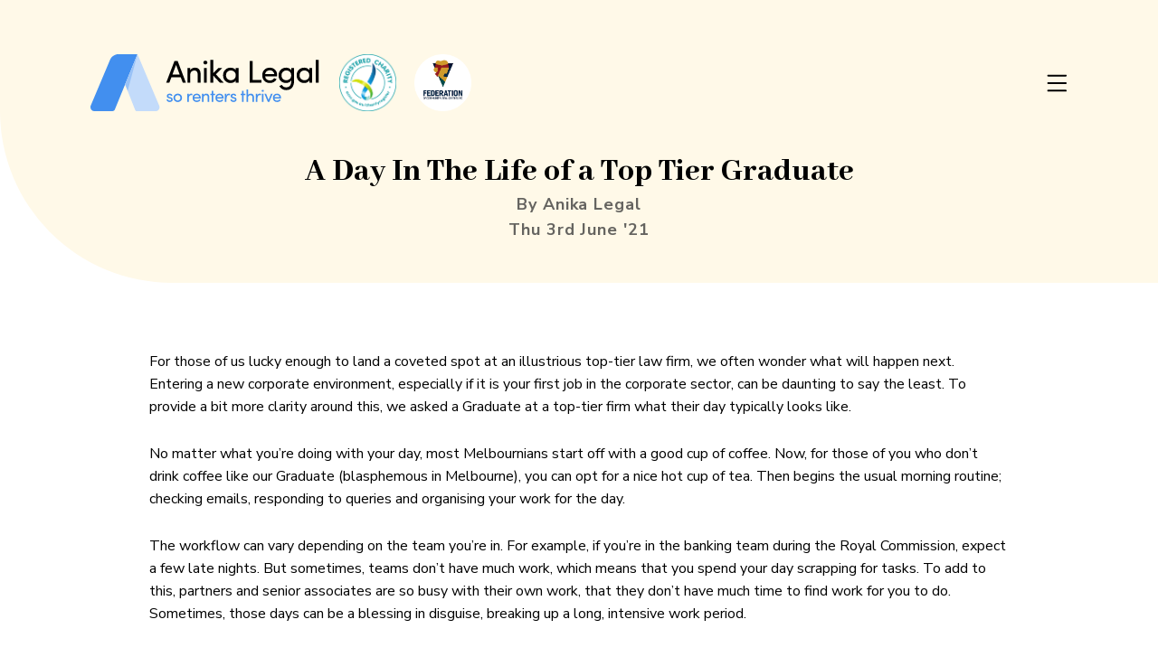

--- FILE ---
content_type: text/html; charset=utf-8
request_url: https://www.anikalegal.com/blog/a-day-in-the-life-of-a-top-tier-graduate/
body_size: 6505
content:







<html lang="en">

<head>
    <title>
        
        
  A Day In The Life of a Top Tier Graduate
 | Anika Legal
        
    </title>
    <!-- Meta tags -->
    <meta charset="utf-8">
    <meta name="viewport" content="width=device-width, initial-scale=1" />
    
  <!-- Generic social meta tags -->
<meta name="description" content="In this article, Anika Legal&#x27;s Mariam Lutfi unpacks a usual day for a top-tier law graduate. If you&#x27;re a law student and you&#x27;re not sure about life after graduation, this is for you!" />

<!-- Facebook social meta tags -->
<meta property="og:locale" content="en_AU" />
<meta property="og:type" content="website" />
<meta property="og:site_name" content="Anika Legal" />
<meta property="og:title" content="A Day In The Life of a Top Tier Graduate" />
<meta property="og:description" content="In this article, Anika Legal&#x27;s Mariam Lutfi unpacks a usual day for a top-tier law graduate. If you&#x27;re a law student and you&#x27;re not sure about life after graduation, this is for you!" />
<meta property="og:url" content="https://anikalegal.com" />

<!-- Twitter social meta tags -->
<meta name="twitter:title" content="A Day In The Life of a Top Tier Graduate" />
<meta name="twitter:description" content="In this article, Anika Legal&#x27;s Mariam Lutfi unpacks a usual day for a top-tier law graduate. If you&#x27;re a law student and you&#x27;re not sure about life after graduation, this is for you!" />
<meta name="twitter:creator" content="https://twitter.com/anikalegal" />
<meta name="twitter:site" content="https://anikalegal.com" />


    
  
  
  <meta property="og:image" content="https://anika-clerk.s3.amazonaws.com/images/5db81063d770c64c7938ac5b_austin-d.2e16d0ba.fill-1200x630.jpg" />
  <meta property="og:image:width" content="1200" />
  <meta property="og:image:height" content="630" />
  <meta name="twitter:image" content="https://anika-clerk.s3.amazonaws.com/images/5db81063d770c64c7938ac5b_austin-d.2e16d0ba.fill-1200x630.jpg" />
  <meta name="twitter:card" content="summary_large_image" />

    <!-- Favicon -->
    <link rel="icon" type="image/png" href="/static/web/brand/logo-icon-color.54aa9ca0ef79.png">
    <!-- Google fonts -->
    <link rel="preconnect" href="https://fonts.gstatic.com">
    <link href="https://fonts.googleapis.com/css2?family=Nunito:wght@400;700&display=swap" rel="stylesheet">
    <link href="https://fonts.googleapis.com/css2?family=Nunito+Sans:wght@400;600;700&display=swap" rel="stylesheet">
    <link href="https://fonts.googleapis.com/css2?family=Abhaya+Libre:wght@800&display=swap" rel="stylesheet">
    <link href="https://fonts.googleapis.com/css2?family=DM+Sans:wght@400;700&display=swap" rel="stylesheet">
    <!-- Styling -->
    <link rel="stylesheet" type="text/css" href="/static/web/styles/global.ee5973db4af9.css">
    <link rel="stylesheet" type="text/css" href="/static/web/styles/components.1b14687fd0c2.css">
    

</head>
<body>
    
    <header>
        <div>
            <a href="/">
                <img src="/static/web/brand/logo-color.6434d3abb461.svg">
            </a>
            <a href="https://www.acnc.gov.au/charity/charities/bfa9e539-dfc5-e811-a962-000d3ad24182/profile">
                <img src="/static/web/brand/acnc-charity.a61506cbda08.png" style="margin-left: 15px;">
            </a>
            <a href="https://www.fclc.org.au/">
                <img src="/static/web/img/partners/federation-vic.146c73487748.png" style="margin-left: 15px;">
            </a>
        </div>
        <nav class="large">
            
<div class="dropdown">
  <span class="title">Get help</span>
  <div class="options">
    <a href="https://intake.anikalegal.com/">Start your case</a>
    <a href="/services/rental-repairs/">I need something repaired</a>
    <a href="/services/bond-recovery/">I want to recover my bond</a>
    <a href="/services/eviction-support/">I'm getting evicted</a>
  </div>
</div>
<a class="dropdown" href="/services/refer-someone/">Refer someone</a>
<div class="dropdown">
  <span class="title">About</span>
  <div class="options">
    <a href="/about/">Anika</a>
    <a href="/about/impact/">Impact</a>
    <a href="/about/team/">Team</a>
    <a href="/news/">News</a>
    <a href="/about/annual-reports/">Reports</a>
  </div>
</div>
<div class="dropdown">
  <span class="title">Get involved</span>
  <div class="options">
    <a href="/partners/law-students/">Law students</a>
    <a href="/partners/philanthropy/">Philanthropic partners</a>
    <a href="/partners/corporates/">Corporate partners</a>
    <a href="/partners/universities/">Universities</a>
    <a href="/partners/community-organisations/">Community organisations</a>
    <a href="/jobs/">Join the team</a>
    <a href="/subscribe/">Join our mailing list</a>
  </div>
</div>
<a href="https://anika-legal.raiselysite.com/"><button id="donate">Donate</button></a>

        </nav>
        <nav class="small">
            <img src="/static/web/img/hamburger.238f575f9770.svg" />
            <div class="menu">
                
<div class="dropdown">
  <span class="title">Get help</span>
  <div class="options">
    <a href="https://intake.anikalegal.com/">Start your case</a>
    <a href="/services/rental-repairs/">I need something repaired</a>
    <a href="/services/bond-recovery/">I want to recover my bond</a>
    <a href="/services/eviction-support/">I'm getting evicted</a>
  </div>
</div>
<a class="dropdown" href="/services/refer-someone/">Refer someone</a>
<div class="dropdown">
  <span class="title">About</span>
  <div class="options">
    <a href="/about/">Anika</a>
    <a href="/about/impact/">Impact</a>
    <a href="/about/team/">Team</a>
    <a href="/news/">News</a>
    <a href="/about/annual-reports/">Reports</a>
  </div>
</div>
<div class="dropdown">
  <span class="title">Get involved</span>
  <div class="options">
    <a href="/partners/law-students/">Law students</a>
    <a href="/partners/philanthropy/">Philanthropic partners</a>
    <a href="/partners/corporates/">Corporate partners</a>
    <a href="/partners/universities/">Universities</a>
    <a href="/partners/community-organisations/">Community organisations</a>
    <a href="/jobs/">Join the team</a>
    <a href="/subscribe/">Join our mailing list</a>
  </div>
</div>
<a href="https://anika-legal.raiselysite.com/"><button id="donate">Donate</button></a>

            </div>
        </nav>
        <script>
            // Mobile menu toggle
            const hambugerEl = document.querySelector("nav.small img")
            const menuEl = document.querySelector("nav.small .menu")

            const toggleMenu = () => {
                const isMenuActive = menuEl.classList.contains("active")
                if (isMenuActive) {
                    menuEl.classList.remove('active')
                } else {
                    menuEl.classList.add('active')
                }
            }
            hambugerEl.addEventListener("click", toggleMenu)

            // Mobile menu dropdown toggle
            const dropdownTitleEls = document.querySelectorAll("nav.small .menu .dropdown .title")
            const toggleDropdown = (e) => {
                const dropdownEl = e.target.offsetParent
                const isActiveAlready = dropdownEl.classList.contains('active')
                for (let titleEl of dropdownTitleEls) {
                    const el = titleEl.offsetParent
                    if (el === dropdownEl && !isActiveAlready) {
                        el.classList.add('active')
                    } else {
                        el.classList.remove('active')
                    }
                }
            }
            for (let el of dropdownTitleEls) {
                el.addEventListener("click", toggleDropdown)
            }
        </script>
    </header>
    
  <style>
    .hero-segment h1 {
      margin: 0;
    }
    .alt-lang-list {
      display: flex;
      justify-content: center;
      gap: 0.5rem;
      padding-top: 1rem;
      flex-wrap: wrap;
    }
    .alt-lang {
      background: var(--blue-dark);
      color: #fff;
      padding: 2px 8px;
      border-radius: 5px;
    }
    .meta {
      display: flex;
      justify-content: center;
      margin: 0 auto !important;
      font-weight: bold;
      gap: 30px;
      opacity: 0.8;
    }
    @media (max-width: 1300px) {
      .meta {
        flex-direction: column;
        gap: 4px;
      }
    }
  </style>
  <div class="hero-gold round-large bottom-left">
    <div class="hero-segment">
      <div class="container wide">
        <h1>A Day In The Life of a Top Tier Graduate</h1>
        <p class="compact meta">
          <span>By Anika Legal</span>
          <span class="desktop-break">|</span>
          <span>Thu 3rd June &#x27;21</span>
        </p>
        
      </div>
    </div>
  </div>

  <div class="segment" style="padding-bottom: 0;">
    <div class="container article ">
      <div class="block-paragraph"><p data-block-key="4s53o">For those of us lucky enough to land a coveted spot at an illustrious top-tier law firm, we often wonder what will happen next. Entering a new corporate environment, especially if it is your first job in the corporate sector, can be daunting to say the least. To provide a bit more clarity around this, we asked a Graduate at a top-tier firm what their day typically looks like.</p><p data-block-key="fmntu">No matter what you’re doing with your day, most Melbournians start off with a good cup of coffee. Now, for those of you who don’t drink coffee like our Graduate (blasphemous in Melbourne), you can opt for a nice hot cup of tea. Then begins the usual morning routine; checking emails, responding to queries and organising your work for the day.</p><p data-block-key="3u570">The workflow can vary depending on the team you’re in. For example, if you’re in the banking team during the Royal Commission, expect a few late nights. But sometimes, teams don’t have much work, which means that you spend your day scrapping for tasks. To add to this, partners and senior associates are so busy with their own work, that they don’t have much time to find work for you to do. Sometimes, those days can be a blessing in disguise, breaking up a long, intensive work period.</p><p data-block-key="30ept">So how do you maintain your sanity and productivity during a long, hard, work day? Our Graduate likes to go for a walk around the office and have non-work related conversations with colleagues. It can be difficult to break out of the ‘work bubble’! We certainly know how to hold a conversation about the fact that we are law students (as a law student, I can attest to this)! Having light hearted conversations and forgetting about the impending advice that needs to be written can help break up your day and keep you sane!</p><p data-block-key="fso7r">Now we get to the part we all are dying to know about: what time can you go home? Well, here’s a great, non-ambiguous answer for you; it all depends on workflow! Sometimes you go home on time and sometimes you stay back a few hours. That’s just how the cookie crumbles! But let’s not forget this isn’t limited to law firms. No matter what kind of work environment you find yourself in, there may be times where you find you have to put in that little bit extra to get the job done.</p><p data-block-key="eodco">As demanding as it may be, working as a Graduate at a top-tier firm allows you to develop your skills as a lawyer, all while working on some interesting and complex matters! </p><p data-block-key="4illc">‍</p><p data-block-key="cveco"><b><i>Explore</i></b> <a href="https://www.anikalegal.com/blog"><b><i>our blog</i></b></a> <b><i>for more articles like this.</i></b></p></div>
      


<style>
  #feedback {
    display: flex;
    flex-direction: column;
    gap: 1rem;
    max-width: 400px;
    margin: 4rem auto 2rem auto;
    padding: 2rem;
    box-shadow: 0px 4px 41px rgba(0, 55, 123, 0.15);
    border-radius: 22px;
  }
  #feedback input,
  #feedback textarea,
  #feedback select {
    font-family: var(--font-sans);
    line-height: var(--body-line-height);
    font-size: var(--body-font-size);
    border: 1px solid var(--grey);
    outline: none;
    color: var(--dark-6);
    padding: 8px;
    background-color: var(--white);
    border-radius: 8px;
  }
  #feedback .message {
    margin-top: 0;
  }
  #feedback h2 {
    margin: 0;
    font-size: 1.5rem;
  }
</style>
<form id="feedback" hx-post="/feedback/" hx-target="this" hx-swap="outerHTML" hx-trigger="captcha-token-received">
  <input type="hidden" name="csrfmiddlewaretoken" value="p4a4RZTfy7R9aj7IdoWEMuap51kXWatszKRRy2isZQL38N6IcgljypAq8rd4qE1R">
  
    <h2>How useful was this content?</h2>
    <select name="score" required>
      <option value="">Pick a score</option>
      <option value="1">⭐</option>
      <option value="2">⭐⭐</option>
      <option value="3">⭐⭐⭐</option>
      <option value="4">⭐⭐⭐⭐</option>
      <option value="5">⭐⭐⭐⭐⭐</option>
    </select>
    <textarea rows="3" name="reason" placeholder="Why did you choose this score? (optional)"></textarea>
    <input type="text" name="name" placeholder="Name (optional)" />
    <input type="email" name="email" placeholder="Email (optional)" />
    <input type="hidden" name="page" value="38" />
    <script src="https://www.google.com/recaptcha/api.js?render=6LcHPhIsAAAAAH2zdQIWb3pmF6tschuUh51BI5uT"></script>
<script>
    var element
    grecaptcha.ready(function() {
        element = document.querySelector('.g-recaptcha[data-widget-uuid="f0ec84b8b36a402da84b091f89d9bec7"]');
        element.form.addEventListener('submit', recaptchaFormSubmit);
    });
    function recaptchaFormSubmit(event) {
        event.preventDefault();
        
            grecaptcha.execute('6LcHPhIsAAAAAH2zdQIWb3pmF6tschuUh51BI5uT', {action: 'feedback'})
        
        .then(function(token) {
            console.log("reCAPTCHA validated for 'data-widget-uuid=\"f0ec84b8b36a402da84b091f89d9bec7\"'. Setting input value...")
            element.value = token;
            const event = new Event('captcha-token-received');
            element.form.dispatchEvent(event);
        });
    }
</script>
<input
    type="hidden"
    name="captcha"
    
         class
            ="g-recaptcha"
            
        
    
         data-sitekey
            ="6LcHPhIsAAAAAH2zdQIWb3pmF6tschuUh51BI5uT"
            
        
    
         id
            ="id_captcha"
            
        
    
         data-widget-uuid
            ="f0ec84b8b36a402da84b091f89d9bec7"
            
        
    
         data-callback
            ="onSubmit_f0ec84b8b36a402da84b091f89d9bec7"
            
        
    
         data-size
            ="normal"
            
        
    
>
    <button type="submit">Submit</button>
    <div class="grecaptcha-branding">
      This site is protected by reCAPTCHA and the Google
      <a href="https://policies.google.com/privacy">Privacy Policy</a> and
      <a href="https://policies.google.com/terms">Terms of Service</a> apply.
    </div>
  
  
  
    
  
    
  
    
  
    
  
    
  
    
  
  
</form>

    </div>
  </div>
  <div id="footer-cta" class="pre-footer">
    <div class="container">
    <div class="content">
        <h2>Ready to solve your rental problems?</h2>
        <p>Complete our 10-minute questionnaire to get free legal support.</p>
        <a href="https://intake.anikalegal.com">
            <button>Get free help</button>
        </a>
    </div>
    </div>
</div>


    
        

    
    <footer>
        <div class=inner>
            <div class=column>
                <h3>
                    <a href="/">
                        <img src="/static/web/brand/logo-footer.1b571c669141.svg" style="margin-right:20px;" />
                    </a>
                    <a href="https://www.acnc.gov.au/charity/charities/bfa9e539-dfc5-e811-a962-000d3ad24182/profile">
                        <img src="/static/web/brand/acnc-charity.a61506cbda08.png" style="height:33px;margin-right:20px;" />
                    </a>
                    <a href="https://www.fclc.org.au/">
                        <img src="/static/web/img/partners/federation-vic.146c73487748.png" style="height:33px;">
                    </a>
                </h3>
                <p>
                    Anika Legal is a <strong style="text-decoration: underline"><a
                            href="https://www.acnc.gov.au/charity/charities/bfa9e539-dfc5-e811-a962-000d3ad24182/profile">registered</a></strong>
                    charity with the
                    Australian Charities and Not-for-profits Commission.
                </p>
                <div id='social-media'>
                    <a href="https://au.linkedin.com/company/anikalegal"><img
                            src="/static/web/img/icons/social/linkedin.00cbd8fb39b4.svg" /></a><span></span>
                    <a href="https://www.facebook.com/anikalegal/"><img
                            src="/static/web/img/icons/social/facebook.14cdb46ec0f7.svg" /></a><span></span>
                    <a href="https://www.instagram.com/anikalegal/"><img
                            src="/static/web/img/icons/social/instagram.9d703b6d1463.svg" /></a><span></span>
                    <a href="https://twitter.com/anikalegal"><img
                            src="/static/web/img/icons/social/twitter.866c41e1dbaa.svg" /></a><span></span>
                </div>
            </div>
            <div class='column'>
                <h3>Quick Links</h3>
                <p><a href="/about/">About</a></p>
                <p><a href="/blog/">Blog</a></p>
                <p><a href="/news/">News</a></p>
                <p>
                    <a href="/jobs/">Jobs (we're hiring!)</a>
                </p>
                <p><a href="/subscribe/">Join our mailing list</a></p>
                <h3 style="margin-top: 27px">Legal</h3>
                <p><a href="/resources/terms-of-use/">Terms of use</a></p>
                <p><a href="/resources/eligibility-criteria/">Eligibility criteria</a></p>
            </div>
            <div class='column'>
                <h3>Services</h3>
                <p><a href="/services/rental-repairs/">Rental repairs</a></p>
                <p><a href="/services/bond-recovery/">Bond recovery</a></p>
                <p><a href="/services/eviction-support/">Eviction support</a></p>
                <h3 style="margin-top: 27px">Privacy</h3>
                <p><a href="/resources/privacy-policy/">Privacy policy</a></p>
                <p><a href="/resources/collections-statement/">Collections statement</a></p>
            </div>
            <div class='column'>
                <h3>Reach Us</h3>
                <p class="icon">
                    <img src="/static/web/img/email.7af9ded8a762.svg" />
                    <a href="/cdn-cgi/l/email-protection#7707051204043716191e1c161b1210161b5914181a">Press enquiries</a>
                </p>
                <p class="icon">
                    <img src="/static/web/img/email.7af9ded8a762.svg" />
                    <a href="/cdn-cgi/l/email-protection#0878697a7c666d7a7b6061787b486966616369646d6f6964266b6765">Partnerships enquiries</a>
                </p>
                <p class="icon">
                    <img src="/static/web/img/location.f455c6c301e3.svg" />
                    <a
                        href="https://www.google.com/maps/place/Anika+Legal/@-36.4855915,140.9778489,6z/data=!3m1!4b1!4m5!3m4!1s0x6ad65d3d2a341b35:0x7ae39915a6711ae9!8m2!3d-36.5698705!4d145.4690852">
                        Offices in Melbourne CBD on the land of the Wurundjeri People of the Kulin Nation
                    </a>
                </p>
            </div>
        </div>
    </footer>
    
<script data-cfasync="false" src="/cdn-cgi/scripts/5c5dd728/cloudflare-static/email-decode.min.js"></script><script>
  !function (f, b, e, v, n, t, s) {
    if (f.fbq) return; n = f.fbq = function () {
      n.callMethod ?
      n.callMethod.apply(n, arguments) : n.queue.push(arguments)
    };
    if (!f._fbq) f._fbq = n; n.push = n; n.loaded = !0; n.version = '2.0';
    n.queue = []; t = b.createElement(e); t.async = !0;
    t.src = v; s = b.getElementsByTagName(e)[0];
    s.parentNode.insertBefore(t, s)
  }(window, document, 'script',
    'https://connect.facebook.net/en_US/fbevents.js');
  fbq('init', '580273702543728');
  fbq('track', 'PageView');
</script>
<noscript>
  <img height="1" width="1" style="display:none"
    src="https://www.facebook.com/tr?id=580273702543728&ev=PageView&noscript=1" />
</noscript>


<!-- Google tag (gtag.js) -->
<script async src="https://www.googletagmanager.com/gtag/js?id=G-93HHFX2LBQ"></script>
<script>
  window.dataLayer = window.dataLayer || [];
  function gtag() { dataLayer.push(arguments); }
  gtag('js', new Date());
  gtag('config', 'G-93HHFX2LBQ');
</script>

    <script type="text/javascript" src="/static/web/scripts/htmx.min.e8eda5e34403.js"></script>
    <script>
        document.body.addEventListener('htmx:configRequest', (event) => {
            event.detail.headers['X-CSRFToken'] = 'p4a4RZTfy7R9aj7IdoWEMuap51kXWatszKRRy2isZQL38N6IcgljypAq8rd4qE1R';
        })
    </script>
    
<script defer src="https://static.cloudflareinsights.com/beacon.min.js/vcd15cbe7772f49c399c6a5babf22c1241717689176015" integrity="sha512-ZpsOmlRQV6y907TI0dKBHq9Md29nnaEIPlkf84rnaERnq6zvWvPUqr2ft8M1aS28oN72PdrCzSjY4U6VaAw1EQ==" data-cf-beacon='{"version":"2024.11.0","token":"f70413f67520422496f05ff9d7b7bc11","r":1,"server_timing":{"name":{"cfCacheStatus":true,"cfEdge":true,"cfExtPri":true,"cfL4":true,"cfOrigin":true,"cfSpeedBrain":true},"location_startswith":null}}' crossorigin="anonymous"></script>
</body>

</html>

--- FILE ---
content_type: text/html; charset=utf-8
request_url: https://www.google.com/recaptcha/api2/anchor?ar=1&k=6LcHPhIsAAAAAH2zdQIWb3pmF6tschuUh51BI5uT&co=aHR0cHM6Ly93d3cuYW5pa2FsZWdhbC5jb206NDQz&hl=en&v=N67nZn4AqZkNcbeMu4prBgzg&size=invisible&anchor-ms=20000&execute-ms=30000&cb=5ubcbi1wpxa2
body_size: 48642
content:
<!DOCTYPE HTML><html dir="ltr" lang="en"><head><meta http-equiv="Content-Type" content="text/html; charset=UTF-8">
<meta http-equiv="X-UA-Compatible" content="IE=edge">
<title>reCAPTCHA</title>
<style type="text/css">
/* cyrillic-ext */
@font-face {
  font-family: 'Roboto';
  font-style: normal;
  font-weight: 400;
  font-stretch: 100%;
  src: url(//fonts.gstatic.com/s/roboto/v48/KFO7CnqEu92Fr1ME7kSn66aGLdTylUAMa3GUBHMdazTgWw.woff2) format('woff2');
  unicode-range: U+0460-052F, U+1C80-1C8A, U+20B4, U+2DE0-2DFF, U+A640-A69F, U+FE2E-FE2F;
}
/* cyrillic */
@font-face {
  font-family: 'Roboto';
  font-style: normal;
  font-weight: 400;
  font-stretch: 100%;
  src: url(//fonts.gstatic.com/s/roboto/v48/KFO7CnqEu92Fr1ME7kSn66aGLdTylUAMa3iUBHMdazTgWw.woff2) format('woff2');
  unicode-range: U+0301, U+0400-045F, U+0490-0491, U+04B0-04B1, U+2116;
}
/* greek-ext */
@font-face {
  font-family: 'Roboto';
  font-style: normal;
  font-weight: 400;
  font-stretch: 100%;
  src: url(//fonts.gstatic.com/s/roboto/v48/KFO7CnqEu92Fr1ME7kSn66aGLdTylUAMa3CUBHMdazTgWw.woff2) format('woff2');
  unicode-range: U+1F00-1FFF;
}
/* greek */
@font-face {
  font-family: 'Roboto';
  font-style: normal;
  font-weight: 400;
  font-stretch: 100%;
  src: url(//fonts.gstatic.com/s/roboto/v48/KFO7CnqEu92Fr1ME7kSn66aGLdTylUAMa3-UBHMdazTgWw.woff2) format('woff2');
  unicode-range: U+0370-0377, U+037A-037F, U+0384-038A, U+038C, U+038E-03A1, U+03A3-03FF;
}
/* math */
@font-face {
  font-family: 'Roboto';
  font-style: normal;
  font-weight: 400;
  font-stretch: 100%;
  src: url(//fonts.gstatic.com/s/roboto/v48/KFO7CnqEu92Fr1ME7kSn66aGLdTylUAMawCUBHMdazTgWw.woff2) format('woff2');
  unicode-range: U+0302-0303, U+0305, U+0307-0308, U+0310, U+0312, U+0315, U+031A, U+0326-0327, U+032C, U+032F-0330, U+0332-0333, U+0338, U+033A, U+0346, U+034D, U+0391-03A1, U+03A3-03A9, U+03B1-03C9, U+03D1, U+03D5-03D6, U+03F0-03F1, U+03F4-03F5, U+2016-2017, U+2034-2038, U+203C, U+2040, U+2043, U+2047, U+2050, U+2057, U+205F, U+2070-2071, U+2074-208E, U+2090-209C, U+20D0-20DC, U+20E1, U+20E5-20EF, U+2100-2112, U+2114-2115, U+2117-2121, U+2123-214F, U+2190, U+2192, U+2194-21AE, U+21B0-21E5, U+21F1-21F2, U+21F4-2211, U+2213-2214, U+2216-22FF, U+2308-230B, U+2310, U+2319, U+231C-2321, U+2336-237A, U+237C, U+2395, U+239B-23B7, U+23D0, U+23DC-23E1, U+2474-2475, U+25AF, U+25B3, U+25B7, U+25BD, U+25C1, U+25CA, U+25CC, U+25FB, U+266D-266F, U+27C0-27FF, U+2900-2AFF, U+2B0E-2B11, U+2B30-2B4C, U+2BFE, U+3030, U+FF5B, U+FF5D, U+1D400-1D7FF, U+1EE00-1EEFF;
}
/* symbols */
@font-face {
  font-family: 'Roboto';
  font-style: normal;
  font-weight: 400;
  font-stretch: 100%;
  src: url(//fonts.gstatic.com/s/roboto/v48/KFO7CnqEu92Fr1ME7kSn66aGLdTylUAMaxKUBHMdazTgWw.woff2) format('woff2');
  unicode-range: U+0001-000C, U+000E-001F, U+007F-009F, U+20DD-20E0, U+20E2-20E4, U+2150-218F, U+2190, U+2192, U+2194-2199, U+21AF, U+21E6-21F0, U+21F3, U+2218-2219, U+2299, U+22C4-22C6, U+2300-243F, U+2440-244A, U+2460-24FF, U+25A0-27BF, U+2800-28FF, U+2921-2922, U+2981, U+29BF, U+29EB, U+2B00-2BFF, U+4DC0-4DFF, U+FFF9-FFFB, U+10140-1018E, U+10190-1019C, U+101A0, U+101D0-101FD, U+102E0-102FB, U+10E60-10E7E, U+1D2C0-1D2D3, U+1D2E0-1D37F, U+1F000-1F0FF, U+1F100-1F1AD, U+1F1E6-1F1FF, U+1F30D-1F30F, U+1F315, U+1F31C, U+1F31E, U+1F320-1F32C, U+1F336, U+1F378, U+1F37D, U+1F382, U+1F393-1F39F, U+1F3A7-1F3A8, U+1F3AC-1F3AF, U+1F3C2, U+1F3C4-1F3C6, U+1F3CA-1F3CE, U+1F3D4-1F3E0, U+1F3ED, U+1F3F1-1F3F3, U+1F3F5-1F3F7, U+1F408, U+1F415, U+1F41F, U+1F426, U+1F43F, U+1F441-1F442, U+1F444, U+1F446-1F449, U+1F44C-1F44E, U+1F453, U+1F46A, U+1F47D, U+1F4A3, U+1F4B0, U+1F4B3, U+1F4B9, U+1F4BB, U+1F4BF, U+1F4C8-1F4CB, U+1F4D6, U+1F4DA, U+1F4DF, U+1F4E3-1F4E6, U+1F4EA-1F4ED, U+1F4F7, U+1F4F9-1F4FB, U+1F4FD-1F4FE, U+1F503, U+1F507-1F50B, U+1F50D, U+1F512-1F513, U+1F53E-1F54A, U+1F54F-1F5FA, U+1F610, U+1F650-1F67F, U+1F687, U+1F68D, U+1F691, U+1F694, U+1F698, U+1F6AD, U+1F6B2, U+1F6B9-1F6BA, U+1F6BC, U+1F6C6-1F6CF, U+1F6D3-1F6D7, U+1F6E0-1F6EA, U+1F6F0-1F6F3, U+1F6F7-1F6FC, U+1F700-1F7FF, U+1F800-1F80B, U+1F810-1F847, U+1F850-1F859, U+1F860-1F887, U+1F890-1F8AD, U+1F8B0-1F8BB, U+1F8C0-1F8C1, U+1F900-1F90B, U+1F93B, U+1F946, U+1F984, U+1F996, U+1F9E9, U+1FA00-1FA6F, U+1FA70-1FA7C, U+1FA80-1FA89, U+1FA8F-1FAC6, U+1FACE-1FADC, U+1FADF-1FAE9, U+1FAF0-1FAF8, U+1FB00-1FBFF;
}
/* vietnamese */
@font-face {
  font-family: 'Roboto';
  font-style: normal;
  font-weight: 400;
  font-stretch: 100%;
  src: url(//fonts.gstatic.com/s/roboto/v48/KFO7CnqEu92Fr1ME7kSn66aGLdTylUAMa3OUBHMdazTgWw.woff2) format('woff2');
  unicode-range: U+0102-0103, U+0110-0111, U+0128-0129, U+0168-0169, U+01A0-01A1, U+01AF-01B0, U+0300-0301, U+0303-0304, U+0308-0309, U+0323, U+0329, U+1EA0-1EF9, U+20AB;
}
/* latin-ext */
@font-face {
  font-family: 'Roboto';
  font-style: normal;
  font-weight: 400;
  font-stretch: 100%;
  src: url(//fonts.gstatic.com/s/roboto/v48/KFO7CnqEu92Fr1ME7kSn66aGLdTylUAMa3KUBHMdazTgWw.woff2) format('woff2');
  unicode-range: U+0100-02BA, U+02BD-02C5, U+02C7-02CC, U+02CE-02D7, U+02DD-02FF, U+0304, U+0308, U+0329, U+1D00-1DBF, U+1E00-1E9F, U+1EF2-1EFF, U+2020, U+20A0-20AB, U+20AD-20C0, U+2113, U+2C60-2C7F, U+A720-A7FF;
}
/* latin */
@font-face {
  font-family: 'Roboto';
  font-style: normal;
  font-weight: 400;
  font-stretch: 100%;
  src: url(//fonts.gstatic.com/s/roboto/v48/KFO7CnqEu92Fr1ME7kSn66aGLdTylUAMa3yUBHMdazQ.woff2) format('woff2');
  unicode-range: U+0000-00FF, U+0131, U+0152-0153, U+02BB-02BC, U+02C6, U+02DA, U+02DC, U+0304, U+0308, U+0329, U+2000-206F, U+20AC, U+2122, U+2191, U+2193, U+2212, U+2215, U+FEFF, U+FFFD;
}
/* cyrillic-ext */
@font-face {
  font-family: 'Roboto';
  font-style: normal;
  font-weight: 500;
  font-stretch: 100%;
  src: url(//fonts.gstatic.com/s/roboto/v48/KFO7CnqEu92Fr1ME7kSn66aGLdTylUAMa3GUBHMdazTgWw.woff2) format('woff2');
  unicode-range: U+0460-052F, U+1C80-1C8A, U+20B4, U+2DE0-2DFF, U+A640-A69F, U+FE2E-FE2F;
}
/* cyrillic */
@font-face {
  font-family: 'Roboto';
  font-style: normal;
  font-weight: 500;
  font-stretch: 100%;
  src: url(//fonts.gstatic.com/s/roboto/v48/KFO7CnqEu92Fr1ME7kSn66aGLdTylUAMa3iUBHMdazTgWw.woff2) format('woff2');
  unicode-range: U+0301, U+0400-045F, U+0490-0491, U+04B0-04B1, U+2116;
}
/* greek-ext */
@font-face {
  font-family: 'Roboto';
  font-style: normal;
  font-weight: 500;
  font-stretch: 100%;
  src: url(//fonts.gstatic.com/s/roboto/v48/KFO7CnqEu92Fr1ME7kSn66aGLdTylUAMa3CUBHMdazTgWw.woff2) format('woff2');
  unicode-range: U+1F00-1FFF;
}
/* greek */
@font-face {
  font-family: 'Roboto';
  font-style: normal;
  font-weight: 500;
  font-stretch: 100%;
  src: url(//fonts.gstatic.com/s/roboto/v48/KFO7CnqEu92Fr1ME7kSn66aGLdTylUAMa3-UBHMdazTgWw.woff2) format('woff2');
  unicode-range: U+0370-0377, U+037A-037F, U+0384-038A, U+038C, U+038E-03A1, U+03A3-03FF;
}
/* math */
@font-face {
  font-family: 'Roboto';
  font-style: normal;
  font-weight: 500;
  font-stretch: 100%;
  src: url(//fonts.gstatic.com/s/roboto/v48/KFO7CnqEu92Fr1ME7kSn66aGLdTylUAMawCUBHMdazTgWw.woff2) format('woff2');
  unicode-range: U+0302-0303, U+0305, U+0307-0308, U+0310, U+0312, U+0315, U+031A, U+0326-0327, U+032C, U+032F-0330, U+0332-0333, U+0338, U+033A, U+0346, U+034D, U+0391-03A1, U+03A3-03A9, U+03B1-03C9, U+03D1, U+03D5-03D6, U+03F0-03F1, U+03F4-03F5, U+2016-2017, U+2034-2038, U+203C, U+2040, U+2043, U+2047, U+2050, U+2057, U+205F, U+2070-2071, U+2074-208E, U+2090-209C, U+20D0-20DC, U+20E1, U+20E5-20EF, U+2100-2112, U+2114-2115, U+2117-2121, U+2123-214F, U+2190, U+2192, U+2194-21AE, U+21B0-21E5, U+21F1-21F2, U+21F4-2211, U+2213-2214, U+2216-22FF, U+2308-230B, U+2310, U+2319, U+231C-2321, U+2336-237A, U+237C, U+2395, U+239B-23B7, U+23D0, U+23DC-23E1, U+2474-2475, U+25AF, U+25B3, U+25B7, U+25BD, U+25C1, U+25CA, U+25CC, U+25FB, U+266D-266F, U+27C0-27FF, U+2900-2AFF, U+2B0E-2B11, U+2B30-2B4C, U+2BFE, U+3030, U+FF5B, U+FF5D, U+1D400-1D7FF, U+1EE00-1EEFF;
}
/* symbols */
@font-face {
  font-family: 'Roboto';
  font-style: normal;
  font-weight: 500;
  font-stretch: 100%;
  src: url(//fonts.gstatic.com/s/roboto/v48/KFO7CnqEu92Fr1ME7kSn66aGLdTylUAMaxKUBHMdazTgWw.woff2) format('woff2');
  unicode-range: U+0001-000C, U+000E-001F, U+007F-009F, U+20DD-20E0, U+20E2-20E4, U+2150-218F, U+2190, U+2192, U+2194-2199, U+21AF, U+21E6-21F0, U+21F3, U+2218-2219, U+2299, U+22C4-22C6, U+2300-243F, U+2440-244A, U+2460-24FF, U+25A0-27BF, U+2800-28FF, U+2921-2922, U+2981, U+29BF, U+29EB, U+2B00-2BFF, U+4DC0-4DFF, U+FFF9-FFFB, U+10140-1018E, U+10190-1019C, U+101A0, U+101D0-101FD, U+102E0-102FB, U+10E60-10E7E, U+1D2C0-1D2D3, U+1D2E0-1D37F, U+1F000-1F0FF, U+1F100-1F1AD, U+1F1E6-1F1FF, U+1F30D-1F30F, U+1F315, U+1F31C, U+1F31E, U+1F320-1F32C, U+1F336, U+1F378, U+1F37D, U+1F382, U+1F393-1F39F, U+1F3A7-1F3A8, U+1F3AC-1F3AF, U+1F3C2, U+1F3C4-1F3C6, U+1F3CA-1F3CE, U+1F3D4-1F3E0, U+1F3ED, U+1F3F1-1F3F3, U+1F3F5-1F3F7, U+1F408, U+1F415, U+1F41F, U+1F426, U+1F43F, U+1F441-1F442, U+1F444, U+1F446-1F449, U+1F44C-1F44E, U+1F453, U+1F46A, U+1F47D, U+1F4A3, U+1F4B0, U+1F4B3, U+1F4B9, U+1F4BB, U+1F4BF, U+1F4C8-1F4CB, U+1F4D6, U+1F4DA, U+1F4DF, U+1F4E3-1F4E6, U+1F4EA-1F4ED, U+1F4F7, U+1F4F9-1F4FB, U+1F4FD-1F4FE, U+1F503, U+1F507-1F50B, U+1F50D, U+1F512-1F513, U+1F53E-1F54A, U+1F54F-1F5FA, U+1F610, U+1F650-1F67F, U+1F687, U+1F68D, U+1F691, U+1F694, U+1F698, U+1F6AD, U+1F6B2, U+1F6B9-1F6BA, U+1F6BC, U+1F6C6-1F6CF, U+1F6D3-1F6D7, U+1F6E0-1F6EA, U+1F6F0-1F6F3, U+1F6F7-1F6FC, U+1F700-1F7FF, U+1F800-1F80B, U+1F810-1F847, U+1F850-1F859, U+1F860-1F887, U+1F890-1F8AD, U+1F8B0-1F8BB, U+1F8C0-1F8C1, U+1F900-1F90B, U+1F93B, U+1F946, U+1F984, U+1F996, U+1F9E9, U+1FA00-1FA6F, U+1FA70-1FA7C, U+1FA80-1FA89, U+1FA8F-1FAC6, U+1FACE-1FADC, U+1FADF-1FAE9, U+1FAF0-1FAF8, U+1FB00-1FBFF;
}
/* vietnamese */
@font-face {
  font-family: 'Roboto';
  font-style: normal;
  font-weight: 500;
  font-stretch: 100%;
  src: url(//fonts.gstatic.com/s/roboto/v48/KFO7CnqEu92Fr1ME7kSn66aGLdTylUAMa3OUBHMdazTgWw.woff2) format('woff2');
  unicode-range: U+0102-0103, U+0110-0111, U+0128-0129, U+0168-0169, U+01A0-01A1, U+01AF-01B0, U+0300-0301, U+0303-0304, U+0308-0309, U+0323, U+0329, U+1EA0-1EF9, U+20AB;
}
/* latin-ext */
@font-face {
  font-family: 'Roboto';
  font-style: normal;
  font-weight: 500;
  font-stretch: 100%;
  src: url(//fonts.gstatic.com/s/roboto/v48/KFO7CnqEu92Fr1ME7kSn66aGLdTylUAMa3KUBHMdazTgWw.woff2) format('woff2');
  unicode-range: U+0100-02BA, U+02BD-02C5, U+02C7-02CC, U+02CE-02D7, U+02DD-02FF, U+0304, U+0308, U+0329, U+1D00-1DBF, U+1E00-1E9F, U+1EF2-1EFF, U+2020, U+20A0-20AB, U+20AD-20C0, U+2113, U+2C60-2C7F, U+A720-A7FF;
}
/* latin */
@font-face {
  font-family: 'Roboto';
  font-style: normal;
  font-weight: 500;
  font-stretch: 100%;
  src: url(//fonts.gstatic.com/s/roboto/v48/KFO7CnqEu92Fr1ME7kSn66aGLdTylUAMa3yUBHMdazQ.woff2) format('woff2');
  unicode-range: U+0000-00FF, U+0131, U+0152-0153, U+02BB-02BC, U+02C6, U+02DA, U+02DC, U+0304, U+0308, U+0329, U+2000-206F, U+20AC, U+2122, U+2191, U+2193, U+2212, U+2215, U+FEFF, U+FFFD;
}
/* cyrillic-ext */
@font-face {
  font-family: 'Roboto';
  font-style: normal;
  font-weight: 900;
  font-stretch: 100%;
  src: url(//fonts.gstatic.com/s/roboto/v48/KFO7CnqEu92Fr1ME7kSn66aGLdTylUAMa3GUBHMdazTgWw.woff2) format('woff2');
  unicode-range: U+0460-052F, U+1C80-1C8A, U+20B4, U+2DE0-2DFF, U+A640-A69F, U+FE2E-FE2F;
}
/* cyrillic */
@font-face {
  font-family: 'Roboto';
  font-style: normal;
  font-weight: 900;
  font-stretch: 100%;
  src: url(//fonts.gstatic.com/s/roboto/v48/KFO7CnqEu92Fr1ME7kSn66aGLdTylUAMa3iUBHMdazTgWw.woff2) format('woff2');
  unicode-range: U+0301, U+0400-045F, U+0490-0491, U+04B0-04B1, U+2116;
}
/* greek-ext */
@font-face {
  font-family: 'Roboto';
  font-style: normal;
  font-weight: 900;
  font-stretch: 100%;
  src: url(//fonts.gstatic.com/s/roboto/v48/KFO7CnqEu92Fr1ME7kSn66aGLdTylUAMa3CUBHMdazTgWw.woff2) format('woff2');
  unicode-range: U+1F00-1FFF;
}
/* greek */
@font-face {
  font-family: 'Roboto';
  font-style: normal;
  font-weight: 900;
  font-stretch: 100%;
  src: url(//fonts.gstatic.com/s/roboto/v48/KFO7CnqEu92Fr1ME7kSn66aGLdTylUAMa3-UBHMdazTgWw.woff2) format('woff2');
  unicode-range: U+0370-0377, U+037A-037F, U+0384-038A, U+038C, U+038E-03A1, U+03A3-03FF;
}
/* math */
@font-face {
  font-family: 'Roboto';
  font-style: normal;
  font-weight: 900;
  font-stretch: 100%;
  src: url(//fonts.gstatic.com/s/roboto/v48/KFO7CnqEu92Fr1ME7kSn66aGLdTylUAMawCUBHMdazTgWw.woff2) format('woff2');
  unicode-range: U+0302-0303, U+0305, U+0307-0308, U+0310, U+0312, U+0315, U+031A, U+0326-0327, U+032C, U+032F-0330, U+0332-0333, U+0338, U+033A, U+0346, U+034D, U+0391-03A1, U+03A3-03A9, U+03B1-03C9, U+03D1, U+03D5-03D6, U+03F0-03F1, U+03F4-03F5, U+2016-2017, U+2034-2038, U+203C, U+2040, U+2043, U+2047, U+2050, U+2057, U+205F, U+2070-2071, U+2074-208E, U+2090-209C, U+20D0-20DC, U+20E1, U+20E5-20EF, U+2100-2112, U+2114-2115, U+2117-2121, U+2123-214F, U+2190, U+2192, U+2194-21AE, U+21B0-21E5, U+21F1-21F2, U+21F4-2211, U+2213-2214, U+2216-22FF, U+2308-230B, U+2310, U+2319, U+231C-2321, U+2336-237A, U+237C, U+2395, U+239B-23B7, U+23D0, U+23DC-23E1, U+2474-2475, U+25AF, U+25B3, U+25B7, U+25BD, U+25C1, U+25CA, U+25CC, U+25FB, U+266D-266F, U+27C0-27FF, U+2900-2AFF, U+2B0E-2B11, U+2B30-2B4C, U+2BFE, U+3030, U+FF5B, U+FF5D, U+1D400-1D7FF, U+1EE00-1EEFF;
}
/* symbols */
@font-face {
  font-family: 'Roboto';
  font-style: normal;
  font-weight: 900;
  font-stretch: 100%;
  src: url(//fonts.gstatic.com/s/roboto/v48/KFO7CnqEu92Fr1ME7kSn66aGLdTylUAMaxKUBHMdazTgWw.woff2) format('woff2');
  unicode-range: U+0001-000C, U+000E-001F, U+007F-009F, U+20DD-20E0, U+20E2-20E4, U+2150-218F, U+2190, U+2192, U+2194-2199, U+21AF, U+21E6-21F0, U+21F3, U+2218-2219, U+2299, U+22C4-22C6, U+2300-243F, U+2440-244A, U+2460-24FF, U+25A0-27BF, U+2800-28FF, U+2921-2922, U+2981, U+29BF, U+29EB, U+2B00-2BFF, U+4DC0-4DFF, U+FFF9-FFFB, U+10140-1018E, U+10190-1019C, U+101A0, U+101D0-101FD, U+102E0-102FB, U+10E60-10E7E, U+1D2C0-1D2D3, U+1D2E0-1D37F, U+1F000-1F0FF, U+1F100-1F1AD, U+1F1E6-1F1FF, U+1F30D-1F30F, U+1F315, U+1F31C, U+1F31E, U+1F320-1F32C, U+1F336, U+1F378, U+1F37D, U+1F382, U+1F393-1F39F, U+1F3A7-1F3A8, U+1F3AC-1F3AF, U+1F3C2, U+1F3C4-1F3C6, U+1F3CA-1F3CE, U+1F3D4-1F3E0, U+1F3ED, U+1F3F1-1F3F3, U+1F3F5-1F3F7, U+1F408, U+1F415, U+1F41F, U+1F426, U+1F43F, U+1F441-1F442, U+1F444, U+1F446-1F449, U+1F44C-1F44E, U+1F453, U+1F46A, U+1F47D, U+1F4A3, U+1F4B0, U+1F4B3, U+1F4B9, U+1F4BB, U+1F4BF, U+1F4C8-1F4CB, U+1F4D6, U+1F4DA, U+1F4DF, U+1F4E3-1F4E6, U+1F4EA-1F4ED, U+1F4F7, U+1F4F9-1F4FB, U+1F4FD-1F4FE, U+1F503, U+1F507-1F50B, U+1F50D, U+1F512-1F513, U+1F53E-1F54A, U+1F54F-1F5FA, U+1F610, U+1F650-1F67F, U+1F687, U+1F68D, U+1F691, U+1F694, U+1F698, U+1F6AD, U+1F6B2, U+1F6B9-1F6BA, U+1F6BC, U+1F6C6-1F6CF, U+1F6D3-1F6D7, U+1F6E0-1F6EA, U+1F6F0-1F6F3, U+1F6F7-1F6FC, U+1F700-1F7FF, U+1F800-1F80B, U+1F810-1F847, U+1F850-1F859, U+1F860-1F887, U+1F890-1F8AD, U+1F8B0-1F8BB, U+1F8C0-1F8C1, U+1F900-1F90B, U+1F93B, U+1F946, U+1F984, U+1F996, U+1F9E9, U+1FA00-1FA6F, U+1FA70-1FA7C, U+1FA80-1FA89, U+1FA8F-1FAC6, U+1FACE-1FADC, U+1FADF-1FAE9, U+1FAF0-1FAF8, U+1FB00-1FBFF;
}
/* vietnamese */
@font-face {
  font-family: 'Roboto';
  font-style: normal;
  font-weight: 900;
  font-stretch: 100%;
  src: url(//fonts.gstatic.com/s/roboto/v48/KFO7CnqEu92Fr1ME7kSn66aGLdTylUAMa3OUBHMdazTgWw.woff2) format('woff2');
  unicode-range: U+0102-0103, U+0110-0111, U+0128-0129, U+0168-0169, U+01A0-01A1, U+01AF-01B0, U+0300-0301, U+0303-0304, U+0308-0309, U+0323, U+0329, U+1EA0-1EF9, U+20AB;
}
/* latin-ext */
@font-face {
  font-family: 'Roboto';
  font-style: normal;
  font-weight: 900;
  font-stretch: 100%;
  src: url(//fonts.gstatic.com/s/roboto/v48/KFO7CnqEu92Fr1ME7kSn66aGLdTylUAMa3KUBHMdazTgWw.woff2) format('woff2');
  unicode-range: U+0100-02BA, U+02BD-02C5, U+02C7-02CC, U+02CE-02D7, U+02DD-02FF, U+0304, U+0308, U+0329, U+1D00-1DBF, U+1E00-1E9F, U+1EF2-1EFF, U+2020, U+20A0-20AB, U+20AD-20C0, U+2113, U+2C60-2C7F, U+A720-A7FF;
}
/* latin */
@font-face {
  font-family: 'Roboto';
  font-style: normal;
  font-weight: 900;
  font-stretch: 100%;
  src: url(//fonts.gstatic.com/s/roboto/v48/KFO7CnqEu92Fr1ME7kSn66aGLdTylUAMa3yUBHMdazQ.woff2) format('woff2');
  unicode-range: U+0000-00FF, U+0131, U+0152-0153, U+02BB-02BC, U+02C6, U+02DA, U+02DC, U+0304, U+0308, U+0329, U+2000-206F, U+20AC, U+2122, U+2191, U+2193, U+2212, U+2215, U+FEFF, U+FFFD;
}

</style>
<link rel="stylesheet" type="text/css" href="https://www.gstatic.com/recaptcha/releases/N67nZn4AqZkNcbeMu4prBgzg/styles__ltr.css">
<script nonce="Cs06U56u2YgxQA4TpbXwQg" type="text/javascript">window['__recaptcha_api'] = 'https://www.google.com/recaptcha/api2/';</script>
<script type="text/javascript" src="https://www.gstatic.com/recaptcha/releases/N67nZn4AqZkNcbeMu4prBgzg/recaptcha__en.js" nonce="Cs06U56u2YgxQA4TpbXwQg">
      
    </script></head>
<body><div id="rc-anchor-alert" class="rc-anchor-alert"></div>
<input type="hidden" id="recaptcha-token" value="[base64]">
<script type="text/javascript" nonce="Cs06U56u2YgxQA4TpbXwQg">
      recaptcha.anchor.Main.init("[\x22ainput\x22,[\x22bgdata\x22,\x22\x22,\[base64]/[base64]/[base64]/[base64]/[base64]/[base64]/KGcoTywyNTMsTy5PKSxVRyhPLEMpKTpnKE8sMjUzLEMpLE8pKSxsKSksTykpfSxieT1mdW5jdGlvbihDLE8sdSxsKXtmb3IobD0odT1SKEMpLDApO08+MDtPLS0pbD1sPDw4fFooQyk7ZyhDLHUsbCl9LFVHPWZ1bmN0aW9uKEMsTyl7Qy5pLmxlbmd0aD4xMDQ/[base64]/[base64]/[base64]/[base64]/[base64]/[base64]/[base64]\\u003d\x22,\[base64]\\u003d\\u003d\x22,\[base64]/DqMKUwpXCkcOlIyjCvMKDw5DDjmYFwrHCsWHDn8OkUcKHwrLCtMKAZz/DvWnCucKyBsKMwrzCqEd4w6LCs8O1w5lrD8KrH1/CusKEVUN7w7DClAZIZMOgwoFWRcKew6ZYwq8tw5YSwok3asKvw6nCuMKPwrrDo8KlME3DiVzDjUHCvC9RwqDChxM6acKxw6F6bcKCJz8pDRRSBMOBwrLDmsK2w4vCj8KwWsO7BX0xPMKseHsuwq/DnsOcw73CusOnw7w8w5pfJsOvwr3DjgnDrF0Qw7Few4dRwqvCg38eAXFRwp5Vw6PCkcKEZW82aMO2w7w6BGBmwr9hw5UoI0k2wqbCtE/Dp0U6V8KGWD3CqsO1EFBiPn/DqcOKwqvCoxoUXsOZw5DCtzF1C0nDqyvDm28rwql5MsKRw5zCv8KLCRoIw5LCoyvCjgN0wqsbw4LCulwQfhcvwrzCgMK4IsKSEjfCvW7DjsKowpbDpn5LRcKUdXzDshTCqcO9woZKWD/[base64]/CqcKBUgrDvcO9wqbCvS0pTsO+ZcOPw74zd8Oqw7HCtB0Lw4DChsOOMz3DrRzCnMKnw5XDnifDiFUscMKUKC7Dq27CqsOaw6QEfcKIVBsmScKcw73ChyLDgcKmGMOUw4zDo8KfwosdTC/CoGXDhT4Rw5Nhwq7DgMKGw6PCpcK+w6nDnBh+ZcKeZ0QbRFrDqV4cwoXDtWTCrlLCi8OBwoByw4kKIsKGdMO5QsK8w7lCeA7DnsKJw5tLSMOFcwDCusKHwrTDoMOmWxDCpjQwVMK7w6nClF3Cv3zCojvCssKNDcOKw4t2LcO0aAAgGsOXw7vDjMKGwoZmb2/DhMOiw5PCrX7DgTvDpEc0BMOuVcOWwq7CksOWwpDDhj3DqMKTYcK0EEvDncKwwpVZTFjDgBDDjcK5fgVUw7pNw6lrw41Qw6DCs8OOYMOnw6fDlsOtWzANwr8qw4xDNMO/L0pIwq9+wrzCvcOkUCt8BMOlwojCg8KcwobCkRYKKMOnO8KtdzsxbnXCiG4Qw5nDusOxwqbCn8K6w4vDlMKCwqQDwqbDmiJ9wogKLzRxXMKvw5HDkgnCvQXDqzx5w4bCkcO5N2rCmDlrKF/CnXTCuXMewpx0w67Dq8Kzw6/Di0zDosKCw7rCnMOhw5pRBMOEL8OTPB5IEVIKd8KLw4xbwoJawpgCw5Iaw4dcw5g1w5jDgcOaLwFvwrFmVQnCpcK2McK0w5vCicOhIcO7HQzDgzzCssKqYAzCs8KRwqfCm8OGTcOmUMOWEsKWVSrDv8KUdC80wrJaBcO8w5w0wrLDmcKzGD13woc+ZsKLasKnITnDrE/DncKoE8KGZsOHYsK2eld0w4YDwqkPwrtTV8OOw7TCpB7CiMOQw6HCusKiw5zCvsKuw4/CksOdw5/DiAlfS2xYbsO9wqkHU0DCtQjDlgTCpcKzOsKKw4EkVsKBAsKZY8KRZUFjK8OJVmdAByzCrQ3DghBAAcOGw6jDlsOew6YgIXzDqEMrwqzDlCPCsnZowo3DhsKvEyLCmGXClMOeO0XDnF/CqcOrFsO/QsK1w7XDhMOawo1zw53Cq8OSNgrCvCfCmV3CjRB8woTChRMudEhUD8O1XsOqw5PDhsKAQcOIw5UAd8OHwoXDhsOVwpTCmMOkw4TCiwXCpk/DqVpiPwzDqTTClBbCj8O4L8K3I08gdlzClMOQEXzDjcO/[base64]/Cr2fDiTEfwqnCvsKqw6pfwoLDqWJNwo7Cv0gaM8OrH8K0w5Iqw6s1w6DDrcOvQwF6w70Mw7vCv3nCg2XCtF/CgFEEw5YhasODd0nDujYkJlQqT8KiwozCuDtPw7nDjMOOw77DqHd0FVUQw6LDhHvDs3AJPy5Aa8KywoA3VMOkw4jDiy0wGsO2wrPClcKkZcO5F8Opwq1gUcOAKDoWbMOGw5XCicKvwq9Nw6Y9aljCgAvDjcKkw4PDq8OSDRFXbkw5P3PDmnHCtDnDuhp6wqHCrF/[base64]/DpMKkTCHCn3MsJcOgPcOwwqBTw5nCtsOaMcKdw6rCsi3Cpl7CqW4XDcO6VTJ3w5LClR5rVMOIwqTCgXTDjX8JwrVPwrIYEkzCplfDlk/DvAHDsFzDgQ/DtMOxwpYgw5R1w7DCt0ljwohywr3Cm1/Cq8Kkw5HDnMOKXMOZwotYIjldwp/[base64]/[base64]/CpsOfX8KBMcKJwpEQwrRzwpPCvMO7w7YMwobDosKaw7gPw4PCtBTCiwsqw4YRw4sdwrfCkXFBGMKMw5nCpcK1Z3wDHcKvw6liwoPCnz8LwpLDoMOCwoDCu8KewobCncKVGMO7wp5Fw5wNwqBYwrfCggcUw5DCjSrDqVLDnClPQ8Owwrhvw71UI8Oswo/DssKbdj/CgCAsNSjCtcOYLMKTw4DDl1jCoyQVX8Kxw7Zww7ZXNigZw5XDhsKXUsO7UsKowolKwrbDvVLDvcKgPAbDvgPCrcKhw7xvJxrDnmpaw6Ahw5UwKGDDiMO1w65PKnbDmsKPbTHDhmAxwpbCuBDCkW/DnxMnwoDDuCPDohh2K2dsw4XCpCHCncKVUg5rY8OQLkXDo8OPw6PDqDvDh8KUAFpdw68Vwp9FCHXCr3TDlMKWw6gPw5DCoinDsj5+wrPDkw94BEURw5kpwozDscK2w6ECw6cfUsKWSyI6HVMDSijCj8Oyw4kNwrVmw6/DtsOKa8KLV8KOXUfDukDCtcOtaSJiNj1Bwqd2RFrCjMORB8KxwrfDvlPCksKZw4bDlMKNwpTCqnrChsKkdWPDu8KGwqjDgMK+w63DgcObABbCjFLDscOVw63Cv8OQXsOWw7DDhVtFeRwwYMOESUpiK8O+IMOnKhUowq/CscORMcK/W0BjwpfCmmJTwrM6F8OvwqbCrS51w4Y/[base64]/wqDDk2gfUsOQwrUkw6zDnkrDghsfwqbCqsO6w5/[base64]/EMKVeGHCrkgYEmnDqHHDsMO9wpc7T8KsVsKNw4ViP8KgOsOiw63CnUPCl8Kjw644P8OyUzNtPMOrw5nDpMO5w4TCjgBmwr9aw47CiUAmaytnw7DDgSrDlF1OWTpVaTJDw6nCjgF5U1EJfsK8w7h+w6nCisOTZsO/wr9eMsKsMsKUVHtzw6vDrSfDs8K5woTCrFzDpxXDgGwXahU2fSgQZMK0w7xGw4tBaRYxw7rDpxFZw7TCm0xrwo1FAEXCj0Qpw7nCk8K4w5N8CHXCtlnDtcKlP8Krwq/DnEwUEsKaw6TDgMKFIzMlwrnDqsO+bMOMw4TDuXjDi3UQT8Kmw6rCjcOPVsKgwrNtw4EqF33ChcKqHzg/FBbCoAfDiMKFw57DmsOrw7jClsKzSMKfwqHDkCLDrzbDoX0awqnDj8KjY8K2E8K2M30Bwpsdw7I/ahHDsghSw5rCqnTCkWpIw4LDoy3DpkdRw4HDo2Qiw5MSw7PDpBvCsyFsw6fCmWZeHltbRHTCkhEkDsOkfFfChcOKWsKWwrIjDMKvwqDDlcOBw7bCtBnCjicCJGEkBXB8w4TDpQMfdj3CtW8Hw7PCucOUw5NAScOKwrzDsngPAcKPHTLCt0rCm0AWwq/CmsK/ESltw4TDhRHCvsOXG8Kzw7UMwrc/w7IeX8OTNsKOw7nDsMKaOy5Xw6rDkcKPw7scaMOiw6rCkBjDm8Olw6oNw4TDucKRwrTCi8Kpw43DhcK9wpdWw5bDk8K4RU4HZ8KOwpfDisOUw5crJBUJwqY8bG/Cpn/[base64]/R8KiwrzCqsKPwoTCsMOQT3DDm8O7e2vDoWJHfVMzw7QxwrFnw6/CicKUwoPCh8KjwrMSTgrDuxoHw4PCqMOnaRhmw54Fw7pTw6TCpMKHw6nDsMKveD9Rwq4fw7tCNhDCpcO8w6M3woc7wrd7SEHDtsKScXQ/[base64]/[base64]/[base64]/S8OhXsKyUcKvwqLDsSpjw59Kam8PCk4VZB/DssK5J1fDhMOYZMK3w4TCoBzDkcKWTREnJcO5QSMnfMOgMhHDhF1aAMK7woLDqMKzLmzCt0DDlMOXw5jDnMO3f8Kww7vCnSvCvsOhw4k7wp42PQnDmnU1wpV4wrNufE40wpTCksKoC8OmVVTDvG0wwoHDscOrw5/Duwdgw4PDj8KPfsOIcTJ/bBjCpVsAecKiwo3DrkguGEV4CjnCvRfDvRIvw7cvD2rDoSHDoTAGZ8Oqw4/CoivDtMO/QjBuw614YUMbw73CkcOKw6Q7wpEhw51cwrzDkR0XenrDkU89RcOOGMKgwpnDkWDDgBbCvHkDUMO3w75xTBbDicOSw4fCo3XCjMO+w5nCilx7PXvDqBDDocOywrVrw4zCr0ExwrnDo0cFw5/Dn2wSHsKaY8KHIcKAwp57w4HDusOdEETDjDHDvTTCjAbDmULDmnrCkQjCtcKnMMKzPcK8MMKAWHzCiS8aw63CvnN1IH0Rc1/Do0zDsTzCqMKSSnAywrRrwrxew5nDpcOdZUEVw5DCgMKCwrjCjsK7wq/DkMO1XUPCmSM+BcKMwrPDhloXwrx5UnHCtAV7w6XCncKqfA/DocKNdMOBw73DlRxLAMKCwpjDuh9IC8OEwpVaw4pNw43DuArDrx9wOMO3w54Nw6YVw4M0XcONUhfDmMKvw4ECQcKzOMK6KEHCqcKVLxoBw7M/w5XCncK9fTTCq8OlaMOHScO+a8OYbsKfC8KcwpjCuTYEwrBeXMKra8KjwrFOw4pZc8O4YsKKesOzIsKuw70mLUfCnXfDn8ODwq/DjcOrQ8O+wqbDicKdw4EiMMKoLcOnwrIZwrpsw5VuwqZmwr7DgcO3w5zDiHx9XMKTE8Khw4dvwrrCp8Khw5k6Wz9/wrzDp0V7JgrCnUUDHsKAw74Jwp/CnjZEwqDDoBjDlMOYwo/DrcOjw4DCsMKpwqQXXcKrDQrChMOqI8KXVcKDw6EHw6/DuFYYwrPDg19+w5jCjlVWfl7CjRnDsMKEwoTDtcKow4MfDXJbw4nCm8OgVMKZw6AZw6TCisOzwqDDuMKBHcOQw5vCuUUOw7wAVC0+w78tWcOcTDZIw54DwqPCrHwew4XCnMKsO34gHSfDtDLCm8O1w7DCi8KLwpZ7DQxqwqbDozvCrcKjdUNAwq/CtMK0w5EfHB40w4rDmxzCrcKBwpUzbsOuR8KmwpDDl2vDvsOvw5tQwokTKsOcw6gYRcK8w6HCkcKWw5DClhvChMK0wrxmwpUWwp9xcsOvw6pUworDiQc8CB3DuMO8w5l/aysawobCvQrChMO8w5Eiw5/Dgw3DtjlqcE3DvHfDsGUnKnPDpC/Ck8KZwo3CjMKQw6gybcOMYsOMw5XDuA3Cl0TCpBPDthrDpSfCg8Oyw7hlwpNAw7E0QnvCj8OOwrPDqMK/w4PCkFTDgMK7w5dcJCQaw4A7w4k/cwTCqsO6w7szw49aMhHDp8KLY8KmZH4DwrNJHVHChcKPwqfDhMOcWFvCoR/CnsOeUcKrB8K1w6zCrsKdXkJhwpnCiMKWCMOZPj/Dr2bCmcO8w6ETD3DDnS/[base64]/OsK5wrV7UsOZacO1w656w7DDsjXDtMONw7XCpV7DpsKyKlvCjcOhIsOuOMOnwovDmjVxJsKVwobDgsKNN8ODwqNPw7PCjxY/w4I7NcOhwqfCk8OoYcOaRXnCv34SaCVNTz/DmCfCiMKuQFsTwqDDtEdwwr3Cs8Kbw7XCuMKtXE3CqDHDgSXDmVdnZsOyABZ/[base64]/cE/Cu0nDqXLCiMKLZMOgw7vCgcObQcOPRVvCrsOmwr1mw5Y6TcOXwrzCtxfCmcKibA9sw4o9wpXClgDDkh/[base64]/DuEA0w6YiKsK/fFgRH8Opw4hSwrR0XExGJMOzwow9TsK9J8OSfMO4fzjCu8Ojw7ckw5fDkcOcw7TDpsOfSAXDuMKdMMO0IsKFXnvDvCnCr8O6wpnCqMKow556wobDksOlw4vChMOgUlRgNsKPwqFBwpbCmmxFJW/[base64]/DuQHDunnDmsKfwo4LTBcSOEI0wotow48mw7Bqw7dcKVE6MXLCtDQ8wp1TwoJtw6PDicKDw6rDviLDv8K/FAzDuzjDncOMwotbwpZWb2LCg8KnPCl6Q2BICTLDp2R3w7XDpcOfOMOWecKWWjoBwpokwpPDicKMwq9EMsKQwpZQVcOOw5IGw6syJRcTwonCjcOywp/CkcKMXcOzw7w9wofDqsOwwpx9wqhKwrXDjXJKcSDDosKxc8KGw4NsZsOTBcK1RT/DpsOGKGkOwoDCk8KxQcKPEyHDrxrCqMKvacOmB8KPesK2wogUw53DlEp8w5gBTsOcw7bDhMO1eiYKw5fCmMOPYsKQVWIHwptgWsOTwpk2LsKCKcKCwpg/w7/CglM0D8KWPMKPGkvCk8OSccKSw4bCgxMMDmsZCVYMXQUiw6/DvR9TUMONw5XDucOAw6PDrMO2VcK/wrHDq8OowoPDqi5xKsO/Qz7ClsOXwo0+wr/[base64]/ChQ/DssKZwrFcQFnDm8OGcHHChx8Aw7tzHhBkEyh9wq3DnMOHw5fCtMKRwqDDq2PCmBhoE8Oiw4xNEsOMOB7CpjhAwo/CtcOMwrXDpsOSwq/Dq3fCvVzDh8OGwqR0wpHDnMO3D39wSMOdw6LDhlTCijDCshXDrMKwOy1QAmIARBJPw70Kw41kwqbCgMKUw5Npw4XDnX/[base64]/TXfClXICGMOje8K2c2djeG0UwrhQwpbCjcO4TTM0N8K5w7PDnMOeDsKnw4TDm8KjSxnClRhUwpESMFFxw413w7LDvMK4UcK5S3kYa8KcwrIZZlp1QGPDlcOlwpU0w5bDkiTDtww+WWhhw5ZKwq7CscO1wpsYw5bCk0/Dt8KkMcO1w57Ci8O5eCzCpADDrsKxw68JMyIHwpwdwqBxw5fCnnDDsiMLf8OQUQ5cwqXDkS3Dg8KxGMK4DMOtRcKBw5XClMONw7lmCS4vw43Dr8O1w4TDkcKjw5kXY8KQX8OUw7Fgw57DmFHCusKBw6/[base64]/Cg2fDtgJIwqMIM8KNScK3R1PDksKcwrEyJcKrX0oDdMKWw4l0w5HCuAfDnsK5w6l+IVMjw4ELZm1Jwr5sfcOkB0zDgMKqNG/Cn8KSSsKIPRvCnwrCqMO4w7PDnMK/JRtfw550wq5tGHtSDcOAHsKBw7PCm8OlbUrDksONwqouwoE1w5FAwpzCrMOeMcO9w6zDukXCmUHCrMK2AsKAMykVw6rDssKwwqTChTNKw6DCo8Ozw4QBDMOhN8OeDsO6WyhYSMO1w4XCoHMETcOYWVcyWzjCpzPDs8OtOEh0wqfDjGl5w6w9ZXDDnz5Iwr/DmyzCiUoWWEhsw7LCmU8nHcOww6ZXwrHDoxhfwr/CuCprTMOnR8KWXcOeEcOHVh7DrClZw6bCmSPDiRZoRsKaw7gHwpTCvcOSV8OJJ37DmsOCVcOUDMKPw4DDrsKSFBFccsOrw63Do37Ckk8LwpIqQcKBwoLCtcOMHgIcVMOAw4zDrFs+d8KDw4HDvnrDmMOlwo1/W11rwoXDjH3CmMODw6NiwqjDnsK+wovDrEhDWUrCmMKQIsKUwoLDscK5w6EHwo3CrcO0CSnDu8OpPETCqcK/XwfClCnCtcOwRDDClRnDjcKVw4N9N8OMTsKYH8KVAhvDtMKEeMOIIsOHf8KnwpvDicKrdj9Rw7vDjMO3L0/CtsOAQcKkPMOuwq1kwphDSMKBw5LDp8OMZMO3AQ/CjljDvMOPwqgTwo9ww7xZw6XCknXDn2rCoznChBbDpMO/VsKTwoHCisO0w6fDsMOOw6/[base64]/[base64]/Dp0/DtlTDu8K7wqDDksKnesKdEn3Dg8OwfWJ3QcKCw4psRT7DmWkfBMK0w5jDlcK/[base64]/DoncKw5nDhMKGVcK0w6J0w7sRD8OrEh/DncKyYcONOXHDrycVFzdrZ3XCgxA9L1jDocKeBXA/woVYwoMNXEgYDMODwozCinXDm8OhORbCjcKCCFNLwpN2wqU3W8KcUcKiwr8lw53DqsO6w4grwrYUwqseMxnDgCPClcKyImhXw7DCsTPCgMK4w4g3LsOpw6jCsX0nVMK3PG/ChMO0f8OpwqMDw5d1w7lyw7sZFcOsGX4ywqlww7PCs8ODU28Tw73CpCw2AMK5w5fCpsKCw68abXTChcKmf8O+HRvDqg3DkkvCmcKPCRLDribCsQnDnMKgwo/CnW0yCmgQbCojVMKxfMKsw7TClnnCimU2wpvCj097Y2jDpRjCj8Oswo7CnXhAXcOhwr4/[base64]/DssOlwoklw7QpwqrCuXbCixhKWkVDwplMw7PDj05xVD5tTy1Gw7Y+WXoOFMOFwobDngXCnFwjL8OOw7x7w7EMwq/DicOrwrE2d1jDosKdVFDDiHFQwqR6wpPDnMK9dcK+w4BPwojCl0VDMcO1w6nDjEHDtUfDpsKYwo4WwpJpKldhwqjDqMKgw57Crx12w6TDpsK6wrNOXkhDwojDjSPCvy1vw63DtQLDrz4Cw5LDqT/DkHkJw6rCsW7DksOzNMO7fcK4wrLDiS/CusOQLsO1VHN8wrfDv3bCsMKYwrjDlsKfTcOowpTDv1dvO8K9w4nDkMKvUsONw7rCg8OJOcKmwqt2w5JidDo7bsOfBMKfwqp0w5AEwo89RFFAe1HDnBPCo8KJwq8ww60WwqDDjVdkCFbCo10pD8OoFlJpWcKNBsKEwr/Ck8OWw7rDgWAbRsOKwq7CscOsfFfCoAAOwprCosKJRMOVIVcRw6TDlBk8YhoPw5UVwrsDbcOBCcKPRR/DksKKI3bDk8KIXXjDvcOsST0KCWoVbMKmw4cuKy4twqhyLF3CkEo0dhdNUHEXZDnDsMOAwo/Cr8ODScOVIEXCuT3DmMKFXsOhw4XDvG8RLxR6wp3DhcOHTFrDncKuw5pHUMOGwqc+wojCqFTCgMOjfV58NiYjXMKXRGMPw5PCjwLDiF3CqlPCgMKLw63Dh3BncxUuwqDDjUdQwoRmw4ozGMO4divDk8KeUcOLwrtOTcOSw6nCm8Kgdz/[base64]/CrcOmwosFwpLDj8OxZE1TbsOcbzrCjjPDqsKDYR1yTWPDnMKhISAoXmA0wqA4w73CjirDrsO1CMOhOEzDsMODLgzDq8KZDTQ1w5HCo3bDi8OGworDoMOywoJxw5bDq8OQPSvChFfDtkhQwplwwrDCri8Kw6/Dnz/CiDVbw4LDiggcMMOPw77CuiTCmB5Pwrwtw7jCl8KNw4V5GCB5G8KSX8KsNMOCw6Bow7vCsMOsw5kCB1w4P8KoWThWfCM0wqDDumvCkTFOMAc8w4fDnCN/w7/CgVR2w4DDhQHDlcOWJ8KiIn0Mwq7CrsK4wr/CisOFwrPDpcOgwrDDgcKawobDohTDimEow7duwpjDpFvDucK+JXkyaT0lw6cTHk1gwqsVBcOyHkFtSgrCrcKZw6DDmMKew7hpw45ewp1hWGDDhnzCvMKlZCZtwqJ1XsOaXsK0wrU0QMKiw5cow6t/XBoyw5B+w4g8JMKFNGfCsW7CvztVwr/DksKXwprDn8K+wpDDrVrCkFrDr8OeZsOXw73DgcKsLMKew7PCmy5QwqwLG8KNw58Swp89wpbCoMKhG8O3wrpQwotYX3TDi8KvwrjDmx0EwojDisK4EcO2wrkzwoHDuH3Ds8KywoLCrcKaNyzDtyfDicObw4U7wq/[base64]/NcKRwofDp8Ojwq7CncKKKVjDjGbDvsOGP8Oyw79RK0s8dxTDi0FjwpvDj3FyXMO3wo/[base64]/Dn8OXCcKJwqh3IsKwwpzDhmEtw6kVw6xRb8KPJxXDmsOkBcKHwrPDrsKTwoRhG0nCpn/[base64]/wpnDtMOrGMOYAcOEwokuY09aYMK6w6rCpsK4YMKmKHRYKcOOw7lpw5HDtWxswqvDmcOLwpIMwpt/w7HCsAXDnmDDn0bCocKRacKXWDpzwonDgVbDiBR7bl7CqhrCh8OawrrDo8O9SUlIwqLDpcOqdkXDjsKmw7Few5BNfcKRAMOVDcKEwqB8ZMOew5hYw57DiEV8ABxMD8Otw6dnNMOIb2g/OXwaVcOrRcOuwqtYw58LwopzV8OMLcK2FcOHeWTCng9pw4tEw5XClcOUbyxRUMKHwo4uJ3XCuGrCrjrDqWNiAiPDrz8tCcOhMMKpfQjCqMKDwq/DgRvDlcOxwqdvUioIwpd5w7DCp3d5w6LDnH06WTrDiMKZDGdOw7Zfw6QwwpbCmB92wrXDkcK8PhMbGhd4w5AqwqzDlVQZSMOwdQAnw7zCjsOQGcO/[base64]/Dk21HwqfDusOpw4QZw7XDu8Oww4zChXDCjsOVw6oXcxrDiMOMOTJgC8KIw6cow6ElLQtHwoY5wp9RUBzDriE6ZcK5O8O2f8KHwqRdw7ZQwojDnkRWS0/Dm0cXw4hRFCdfHsKmw67DsAMXe3HCiXrCusO4McO1wqPDkMOiQGMyKS4JUy/DoDbCqGHDlVoHw5V1wpVBwrVzDR5sJMOsZ0FJw4J7PhbClcKBO2DCgMOaaMKON8Oqwo7CuMOhw4Aiw7EUw60zdMOoV8Kow63DscOOw6Y5AsKBw7xlwpPCvcODFcOAwrpKwpAwRHRsHwgSwoLCqsKvZcKkw5sXw6TDqcKoIcOgw7nCuDrCny/DmRcxwo4vOsOiwq3DusKvw6DDtx3CqxAZH8K1UzVEw5XDj8KBYsOkw6gpw6R1wqXDjWDDr8O1EMOIEnZfwrBNw6ctR30+wpJgwrzCvl01w6t0V8OgwrnDtcOUwr5qfcOgYQJtwoY0VMOIw4fClF/DkG4yKgxGwqcWwrbDpsK+wpHDrsKdw6fDisOTe8Oxwp7Dn1wbJ8KYZMKXwoJfw6fDj8OJenvDi8OuFwvCrMOWWcOuCgJpw6LCkV3Di1TDn8Kaw7rDm8K+Vl5QIcOUw4xPa2hGwqvDhztMb8Kxw6XCssKWRm7DgTk+Xh3Clh7CoMK4wo/[base64]/w7fDkwXCrcOLwqkfw7BBwpTDgMOyw6RAd1DDisOmwobDqWPDoMKDc8OYw7bDvQDCvHzDksKow7/CqDlrIcKte3jDvDXDmMOPw7bChQQ2R0LCu0XDkcOvVcKRw4jDpHnCkU7ClltOw7LCssOvXGDDmmAKayrCm8OsUsKXVW7CvC7CicK1BsKrRcOqw6zDvQZ1wpfDtsOqIikMwobDtB/[base64]/BMOUwqLCtcKPwqUJwpgywoZKUGcAPsOywqslOMKlwp7DusKmw4BfJcKpCDMLwqsTWsK5w6vDggo2wo3DgG0Uwqc2woLDqcOewq7DssOxw7TDilFwwoDDtDI3CTvCm8Krw4E1ElpEAmnCkF/Ci0l4wq5Qw6bDjnENwrbCtHfDkj/CisKaRD/[base64]/EMKJQ8KOw60kLSp4ID7CicK2T8ONWMO0BsKGworDtSbCqSTDiGl8YgpSAcK6eBTCsUjDqHfDhMKfCcKZMsOuwqoyfWjDksOCwp7DqcKgDcKWwrh0w4rCgGPDpi0BBnZ6w6vDjsOXw6vDmcOYwoIEwoReMcKURV/CmMK+wrkywoLCtjXCnkAYwpDDlHRkJcKcw7bClxxLwrc3Y8K2w51aChVZQEFeVsKyTW8QdcKqwoYsYyhow6dKw7HDpcKKMMKsw73DthfDh8KTDcKtwrMOfcKNw4IYwqoBYcOlS8OTVX/CikPDuHzCkcK/SMOSwpZYWcKSw4MbUsKxJcO0Hj3DiMOEXA3CozzDvsK/[base64]/NcOtwpnDnGNYKFjDgMKzOnnCsnoocsKfwpTDq8ODZWXDmD7Cl8KqFsObO0zDhMKfGcOBwpDDkSBowpXDvsOCP8KLPMKUwprCoDsOHx3DjF3ChThdw54qw5vCksKrAsKwRcKdwrhLPE52wq/CtcO5w5nClMOiw6sGNh1cW8KUdMOnw6ZELBZtwpBRw4XDsMO8woouwq7DoChKwrLCq1Yww47DuMOJHFnDn8OvwoVWw77DumzCgXTDjsOGwpFKwp3CqU/Dk8Ozw55TUcOSTUvDm8KKw4YdCsK0A8KLwo9sw68kDsOgwohUw54GKR/Crzogwpp2eGXCsRF0HVjCgBfCvFMHwpUgw7TDnENaS8O2QsKkNBjCpMOiwpfCjVBdwo3Dm8O1IsOMK8KDSGs/woPDgsKNFsKUw6gjwoAdwrHDrj7CphF5bEYpUMOLw6YeE8Ouw7XCosKow4IWbRFjwpPDuDXCiMKXZnk5HxzCpj7CkAYnfA9uwqLDvDZWWMKUG8KCPAvDkMKPw5bCuj/DjsOoNBTDmsKSwqtLw6AwXmZJcCvCr8O9L8OdKn5xO8Kgw6Njw47CpTfDkVtgwpbDvMOpXcO5GU7Dphdew7MDwprDssKHfVTCh0QkEsO5woPCqcKGHMOewrTCg23Dvk8mc8KMMDh/f8ONaMOlw49Ywox2woDCtMKfw5DCoikKw7LClF5bacK8w7kaI8KnYmUtSMKVw5jClsOcwo7DpF7CmcOtwqXConjCuFjCtQ7CjMK8OkfCuBDCqwrCrQZLwpMswq9ZwpjDlhs7woTCuz97wqXDphjCr2rCngfDusOAwplpw63DrMKSHEzCrm/DlB5HDlrDpcOewrTCpsOhF8KYw4Q6wpjDiSYIw57Co1sHY8KSwpnCq8KkHcKDwqUVwpvClMODWcKBwpXCgCDCmcOdEUdFLSlVw4HCpzXCgsK1wqMpw73Dl8KSwpPCicOrw5A7I304wrA5w6F7ClxQccKnI1DCvypXU8OFwpsXw6xlw5/CugfCqMKvPkfDr8KxwpVOw54HGMOewqbCuV5TBcKBwo1ccFvClRQyw6/DojjDssKoCcKTKMKsMsOow5MRwpvCkMOvIMOVwq/CssOwXmFzwrY1wrnDocOxD8OzwoNFwqTDmsKSwpV8Q0PCsMKwecK2OsO/dkV7w5hzMV01wrHDhcKPw6JlAsKMHMOSDMKNwpnDoWrCuxdRw7rDrsOcw7/DshXCgE4lw6UrQiLCgzxrF8KYwokJw6PDksKRZCoDBsOMVsOawpXDm8Kmw47Cr8O4GX7Dn8OLZ8OXw6nDsxTCrcKhG3lbwoAcw6zDlsKsw6cnFsK8cwrDt8K6w4vCsFTDgsOWfMOIwq5GIiYtFF8nHhRiwpXDjMKaXlJOw5/DhSMAwpwyR8Kuw5/Cs8Kbw4vCtk0bcjsESBp5LUdMw4vDnSYIJ8KLw7oLw6/CuxRSVMOyJ8KaQMKGwoXCrMKEQWlHDSLDt1t2PsKMJSDCojA1w6vDi8O9ZMOlw7XDp1XDp8Kuwq0Vw7FnEMKUw5LDq8Opw5YDw57CoMKXwobDjSnCp2XCszTCkcOKw43DlyjDlMOuwo3DusKFBF8Yw6hwwqRgacOSSw3Dk8KsVBDDrMOPA3/[base64]/DjHLDjgk/[base64]/wqY4Nx5aA8O9ZApYHyLCucKRNMORwpjDksOqwpfDi1x9aMKTwqbCg05hPcOzwoBHSFvDkzUlSRg/w43DvcKowpDDj2TCqnBDHcKwZn4iw4bDlWptwoLDqj7CnSx2w5TDtnBOWiTCpkVGwoHCl0bClcKDw5sAasOOw5YbAC/DvXjDjXxEMcKYwoo2ZcObLTovKB5WDS7CjEBYGMOoHcO7woEuMXUgwqI8wpDClURCBMOgcMKoYB/CtTN2UMO0w7nCusOIE8O7w5ouw6DDgC82F1FlTMO0ZUXDp8Onw5cDMsO/[base64]/[base64]/[base64]/DjloTciPDpMOMw5McEMKcwqFrM8KcGcOHwrIVE0/CjznDiWTDq33CiMOAWlbCgQxrw67Csz/CscKHWkBtw5zDocOAw6IvwrJGKFcoQkZrBsKpw414w7EIw77DtQRQw44qwqh8wqgLwqXCssKTNcOYI3hOJsKDwrhdbcOfw4XChcOfw4NAGsOQwqh9IENoYMOhcBnChcKZwq1nw7h5w5rDucOTKMOdZX3DnsK+wr0MNMK/XyRGMMKraDUXMm1JasKxRFLCgyjCpitwT3DCnmY8wpAhwo8hw7bCtsKrwonCi8K/YcKQdGLCqGLDojN3LMOBasO4ECMRw73DvC9ZeMKww75mwrYKwq5CwrEew4DDicObTMK8UMO8dH8Ywqpgw4wOw6fDrE4ARGzDtE46OkRhwqI5EgI/wqpfTx/DkMKIEwJlTU0ow7rCgD9NYMKGw4cGw4bCnMKrFwRLw6/DlzVdw7s6PnLCtlFgFsO4w5Ezw4nCs8OCdMOZEzzDoUVBwrHClMKnS1hHw4/DlzU5w7TCkQXDmsK+wqxKAsKfwrgfY8OvLA/[base64]/[base64]/b8K3w7wLOcOYKsKmRDlCw6/DlcKfwrMwGmXCqxLCoMK0aAZ/[base64]/Dv3ZowohgKWvCtcKcw5JNw77CjAkoBCsxwqVtTcOPOVrCt8OOw543csK4OMKZw44Mwp4Jwr8Ew4LChcKeTBvDvAfCscOCKsKew5k9w4PCvsO5wqzDpSbCm3jDhB08GcKnwrE3wqJIw5dAXMOOQsOqwr/Dt8OrUD/CuEPDmcOJw47CrHLCp8KEw59TwoFkw7pjw59hdMKbc1PCiMO/S0FQEsKXw4N0QwAfw681wpTDhE9YWcO4w7F4w5FCasOHH8KMw47DvsKcYSLCihzDjk7DgsODLcKvwrwgESPCtR3Co8OMwoHCt8KOw6TCgE3CrsOPw57DrMOOwqrCl8K8EcKRXn8lLSbCrMOtw4fDuRRwBzdcNsKfOx4Ww6zDkTTDkcKBwp/DucOBwqHDkCPDglwsw7/CsEXDkG8FwrDCt8K9eMKKw77DmMOpw5kgwrZyw5/CnWogw4tHw6hQe8KHwrfDpcO6E8KrwpDCiRzCsMKiwpLCnsKQTWnCi8Otwp0dwpxkw549wpw/[base64]/ClCrDj8KpaB/CisKJwqrClMKJecKLw6XDtcKxw5bCvU3CgkM3wpnCicKIwrs6w5I0w5/[base64]/DuSJWGmYNw6dKaMKFGcKew70hw6kOD8KHw6nCoEnDnTfCtcOZw4rCpcOrUgLDjGjCiwJ3wosowp5fOCR4wrHDuMK9PCxuYMOswrctHEN7woNrP2rCvXpOSsO+wrAuwqFTAsOja8K4Vxwsw43DgwhIEj8WRMOgw4kQcsKNw7DCgEQrwo/ChMOrw49rw6phw5XCoMKjwoTCnMOlJ2LCv8K6w5VcwqFzw7R/[base64]/ChcOnQFbDuMOTWBMGw4Z7wrNJwqlIw5IlNSJbw67DgMOtw6/CkcObwrt+b1RQwr1YYX/CjcOnwqPCh8OewrsLw78cHRJoEC9vT1tUw51owqTDmsKEwqLCqiDDrMKaw5vDhFNHw5hIw7NQw4zCiwbChcOUwrnCusOEw6LDogUZe8O5UMKHwo4KccOiwr/CiMOLOMOdF8K/wrTCvCQCwq5twqTDqcKwKMOrHWDCgMOEwrFcw7LDg8Obw6bDunwpw7jDl8O+w6kiwqnCgHBpwo53GMKcwo/DpcKgE1jDk8O/wotCZcO/YMOQwoHDmUTDnCEqwp/[base64]/DrznDhUdBwrHCu2fDkh3CvEUIw6U1I21GwoPCmRfCjcOmwoHCi3XCksKXLMK3GcKSw7UuR3Ipw61nwp4WazzCpyrCt0/CjRTCjjLCiMKNBsO+wowQworDmG/[base64]/esO5wr5UwrxnwoXDqTjDqHN5ARR/[base64]/Dnh3DsMOyPsKwPBVnGcKVw6PDn8KvwoYrwp/CvMOeQsOdwq1Lw5lALDjDrcKVwotiWTcwwoRAPEXCrTjCpFrCgT10wqcjD8Kfw77CoQRQw7xyL37CsgHCkcKNQG1Hw7tQQcKNwq9pQ8KXw7VPO0vDpRfDqgZxw6rDsMK+w5J/[base64]/DgGnCoEjDhwzCkDLDjAA6TcOVS8OKw7VaH0c2MsKQwpbCkSUGWsKyw7hzJsK3N8ODwqYswr47wrkGw5zDinLCjsOVXcKhEMObCSfDtcKLwrtlAnTDm3Nlw4pCw5/DvHUUw6s4WUBHbV7DlCkkAsKqKsKSwrV8TcOAwqLClsO8wpd0JQDCnMOPw7bDqcOtccKeKTY8CDwowoYHw5kXwrhlwr7CiULCu8KJw7c8wptDAsOVaz7CsTVKwqvCpcOkwo3CowXCsX0UUcKZZcK+D8ODcsK/KhLCsE1cZBAgPzzDoDRYwpHDjsOlQ8K/w79UZcOHCsO5DMKeDU1tXBobNi/DnVkAwqF6w5/DkUt/TMKtw5bDs8KVG8Kxw7JqBVc6OMOiwpLDhDHDnSjDjsOKR0xDwoIwwpxOe8KjKW3CjMOAwq3CrzfDoRl8w6fDnhrDkh7CvUZ/w7XDi8O3wr8dw7YFb8OWNn/ClcKtEMOzwovCsxcDworDkcKeAS8PWsOwIm0SS8OhdmjDmsONw77Dsn9tLhQdw7TCk8Orw5Uqwp3DmE7DqwZaw7PChicQwrgUZmYqcmfCt8Krw5vCs8K/wqE6On7DsQUKwplwUMKMbcKhw43CrQQRaj3Ct3rDklUow7sVw4HDqz5kWGNdE8Kkw55Hw4JWwpUWw6bDky/CuwfCpMKwwrzDqjx/bcKPwrvDkA4FTsOBw4bDssK5w4TDqCHCkRdZEsOPVsKoJ8Ktw7LDicKcIyxawpzCjsOMVmcRN8KzYg3Cg2MCwpRGAmJOb8Kyc0vCnVDCs8O7CMOdRznCikM1b8KZVMK1w7/CqXV6ZsOgwrzCqcKBw7nDlRh8w71mb8OJw7UEHEnDmg91O3JYw50MwoRGfMO6P2RQKcK6LkLDk1FmfcOmw5pxwqfCh8ODccK5w4/Dn8K8woEgGzfDosK9wq3CpETCnXYdwq4Zw6hzw5rDuHTCs8OWR8K0w7VAC8K5csO6wqZmBsOXw5REw63DicKWw6/CrR3DvHFIS8OUw7kXMhbCqsK3BMOuYcOFWRMgKk3Cl8OpTyAPTsOQDMOswpx+G1DDg1c1EB9cwoR5w6IRVcKbRcOSw7rDggTChlZZeGnCohrDjsK/H8KVWBsXwo4GVwfCs3Y+wq8Uw6/[base64]/DhXomw6FNwpQ+wo1UCMOTw5TDtcOBGsKvwoDChS7DlcOyccOdwrDCocOWw4fCmsK2w494wrZ3w7pXRTDCnCLDllohVcObQsKVPMKEw6/Dtl9qw69XZkvChBoHw4JEDh7DjsKcwoDDuMODwrPDkxdhw4/ClMOnPcOjw411w7s3OcKdw5cvO8Krw53DqFvCncK0w4LCnAs/OcK9wpxoFW3Dn8K1LmLDn8OZOHopUS/[base64]/DisKrYcKeYC0/L8O5wphVw6/DljTDlsK2ZsO/VErDhMKcccOnw6cAXG0TJn41XcOvQ1TCiMOlU8Knw4jDrsOiSsOyw4Rkw5LCuMK2w4omw44KPMO3GS96w6xERcOow7Juwr8RwrHDmcK/wpbClFHCo8KiS8K6BHZkVW9yQ8KSHcONw5FFw6DDn8KQwrLCmcKRw5LDn1N2Q1EWXjRLPT8+w6nCh8KqUsOhDjDDoDjDpcOYwrTDph/[base64]/DtxsiFAg+e8Khwrx/Y8Ovwp55wrdnw5XCrlNRwqJaRFnDpcKydMOQXADDok0RBk3DvnLCosO+XcO1FSUWaU7DvsO/wpHDvnzCvDg5w7nCnwvCr8KCw4vCr8OYFcOvwpzDqcKlECE0J8Ouw5vDt156wqvDrFrDnsKaKl/DiExMTT0Tw4bCt3DCv8K5woHDtl1/[base64]/QTrCgSjDindfwqzCuB8gwofDq8ONLMOVVsOIOgnCnGvCtsOFNMOKwrAvw5XCp8K3wovDqhsWCcOgABjCr3zCinjCqkvDpjUFw60cF8KRwozDn8O2woprf1XCmwNCL2LDlcK9X8OHVGhlw6svAMOUT8ORw4nCiMO/G1DDvsKbwqnCrCxbw7vDvMOlCsOzDcObRSPDt8ORNsOmLBE9w41NwrPCicOafsObZ8Osw5zChBvCuEIMw5nDkgDDhg5nwpTChT8Ow6ULRVwGw54jw6lQRGvChw7CtMKNw4fCuiHCnsKqKMO3Lk5pHsKpP8Oawp7DiXTCn8KWFsKTNxrCt8OgwoTDiMKZFQ/CgMOGdMKTw7lowrLDsMKHwrXCicOFah7ChVrCj8KGw5wHwprCksO0OC4pEm9EwpXCs0hMBxDChh9Dwo/DqMO6w5s6EsOOwp4Cw45Ww4AZTQ3ChcKpwrd8LcKKwpEOe8KdwqBRwq3CtyZqGcK4wr/CrMKIw4UFwqrDhwHCjWFbKU0iVkTCu8Kjwop7TGAgw7rDjMK7w7fCoH3Ct8ORXnA5wofDnXtyI8K8wqzDi8O0dMO5W8O1wofDuGIFHW7DgCXDksOUwrTDvV7Cl8KLAibCksKmw7o1RjPCsVjDqR/DkB7CvSMAw7HDlUJ9STgRE8KBFUY1AXvCmMKmfyU4H8KFS8Ojwoshw7gTRcKEZ2o7wqfCrMKMOhHDrcKNdcKIw7MXwp9oY2dzwobCqQnDlgJqwrJ3w60/NMObwpxVOXbCvsOAUkEzw5zCqcKkw53DkcOewrnDtEjDhjfCv1XCulzDvMKwfX7CgygCXcKWwoNvw4jCvxjDjMOyZCXDvR7CvcKvQcO/YMOYwprCkXB9w6MowqlDVcO1wroIwqnDs0TCm8K+Sn3DqzQKeMKNGWrDsVcnHGkaXcKNwo/[base64]/DqcOMwr8Zw6jCk8OLVsKEwo9RDcKkWUPDtVTCmkjCmXJqw4xBclBeND3CnBkkGsKswppdw7TCisOaw6XClVYzFcO5fsOXR3J0IcO9w6AVw7HCmghPw601wolNw4XDgAVh\x22],null,[\x22conf\x22,null,\x226LcHPhIsAAAAAH2zdQIWb3pmF6tschuUh51BI5uT\x22,0,null,null,null,1,[21,125,63,73,95,87,41,43,42,83,102,105,109,121],[7059694,380],0,null,null,null,null,0,null,0,null,700,1,null,0,\[base64]/76lBhn6iwkZoQoZnOKMAhmv8xEZ\x22,0,0,null,null,1,null,0,0,null,null,null,0],\x22https://www.anikalegal.com:443\x22,null,[3,1,1],null,null,null,1,3600,[\x22https://www.google.com/intl/en/policies/privacy/\x22,\x22https://www.google.com/intl/en/policies/terms/\x22],\x22zs7H3ds10dr9J+SZ6XTls8tzs0mA5YwQWRnqGINLNQc\\u003d\x22,1,0,null,1,1769912883619,0,0,[239,89,115,103],null,[67,92],\x22RC-WtnRCwRMs2O0bA\x22,null,null,null,null,null,\x220dAFcWeA6nHZYGZf8dvo2ueWHhA0fqCnhnaw0bvJP0H88uREKtJtFLbxQhb0um4-j4bGH-RXkIzaXeCTV2V__xehsZKrXs_wux9g\x22,1769995683644]");
    </script></body></html>

--- FILE ---
content_type: text/css; charset="utf-8"
request_url: https://www.anikalegal.com/static/web/styles/global.ee5973db4af9.css
body_size: 1987
content:
/*
Global styles that apply to all components and pages.
Includes:
  - body
  - header
  - footer

Screen sizes to consider (https://screensiz.es/):
  - desktop: 1920 x 1080
  - laptop: 1300 wide
  - phone: 600 wide
*/
:root {
  /* Colors */
  --blue: #438fef;
  --blue-mid: #104485;
  --blue-dark: #00377b;
  --blue-light: #eff6ff;
  --gold: #ebb900;
  --gold-light: #fff9e8;
  --peach: #f37365;
  --grey: #434343;
  --dark-0: #000;
  --dark-1: #18191f;
  --dark-3: #333;
  --dark-4: #3f3f3f;
  --dark-5: #454545;
  --dark-6: #505050;
  --grey: #e8f1f5;
  --grey-2: #d9dbe1;
  --white: #fff;
  /* Sizes */
  --header-height: 63px;
  --header-padding-top: 60px;

  --header-offset-top: 60px;
  --header-height-total: calc(var(--header-height) + var(--header-offset-top));
  --container-max-width: 1240px;
  --container-article-max-width: 950px;
  /* Fonts - too many? */
  --font-serif: "Abhaya Libre", serif;
  --font-sans: "Nunito Sans", sans-serif;
  --font-sans-alt-1: "Nunito", sans-serif;
  --font-sans-alt-2: "DM Sans", sans-serif;
  /* Static content urls */
  --url-footer-cta-img: url("/static/web/img/footer-cta-phones.fc8f820cbc29.png");
  --url-chevron-down-svg: url("/static/web/img/chevron-down.3a4e378167af.svg");
  --url-landing-hero-phone-img: url("/static/web/img/landing-hero-1080.c64577e7faf5.jpg");

  /* Responsive variables */
  --container-padding: 135px;
  --container-wide-padding: 100px;
  --header-font-size: 50px;
  --header-line-height: 58px;
  --header-mini-font-size: 25px;
  --body-font-size: 20px;
  --body-line-height: 34px;
  --radius-multiplier: 1;
  --hero-external-radius: 300px;
}

/* Responsive variables (tablet / half screen) */
@media (max-width: 1300px) {
  :root {
    --header-font-size: 36px;
    --header-line-height: 44px;
    --header-mini-font-size: 20px;
    --body-font-size: 18px;
    --body-line-height: 28px;
  }
}

@media (min-width: 768px) {
  #closure-notice {
    position: sticky;
  }
}

/* Responsive variables (phone) */
@media (max-width: 600px) {
  :root {
    --header-height: 46px;
    --header-padding-top: 30px;
    --hero-external-radius: 124px;
    --header-font-size: 26px;
    --header-line-height: 32px;
    --header-mini-font-size: 18px;
    --body-font-size: 16px;
    --body-line-height: 25px;
    --radius-multiplier: 0.3;
    --container-padding: 24px;
    --container-wide-padding: 24px;
  }
}

/* Whole page body */
html,
body {
  scrollbar-width: thin;
  margin: 0;
  padding: 0;
  min-height: 100%;
  box-sizing: border-box;
  font-family: var(--font-sans);
  font-weight: 400;
  font-size: var(--body-font-size);
  line-height: 1.3333333;
  color: var(--dark-0);
}

a {
  text-decoration: none;
}

/* Page header */
.header-message {
  text-align: center;
  height: auto;
  display: flex;
  justify-content: center;
  align-items: center;
  background-color: var(--blue-dark);
  color: var(--white) !important;
  line-height: 100%;
  position: relative;
  top: 0;
  z-index: 2;
  padding: 30px;
}

header {
  position: relative;
  z-index: 1;
  max-width: 1240px;
  width: calc(100vw - 2 * var(--container-wide-padding));
  height: var(--header-height);
  left: 50%;
  transform: translateX(-50%);
  display: flex;
  justify-content: space-between;
  padding-top: var(--header-padding-top);
}

header img {
  height: var(--header-height);
}

header nav.large {
  display: flex;
  align-items: center;
  gap: calc(33px - 24px);
}

header nav.small,
header nav.small .menu {
  display: none;
}

header nav.small img {
  height: 20px;
}

header nav.small .menu.active {
  display: unset;
  position: absolute;
  background-color: var(--white);
  box-shadow: 0px 4px 41px rgba(0, 55, 123, 0.15);
  border-radius: 3px;
  left: calc(-1 * var(--container-wide-padding) - 1px);
  right: calc(-1 * var(--container-wide-padding));
  width: calc(100vw + 1px);
  box-sizing: border-box;
  padding: 16px 16px 44px 16px;
  top: var(--header-height-total);
}

header nav.small .menu.active::before {
  content: "";
  position: absolute;
  top: 0;
  left: 0;
  right: 0;
  top: calc(-1 * (var(--header-height-total) + var(--header-offset-top)));
  bottom: 100%;
  background: var(--white);
  z-index: -1;
}

@media (max-width: 1300px) {
  header nav.small {
    display: flex;
    align-items: center;
  }

  header nav.large {
    display: none;
  }
}

header nav a,
header nav .dropdown {
  text-decoration: none;
  font-size: 16px;
  font-family: var(--font-sans-alt-1);
  font-weight: 700;
  color: var(--dark-1);
  text-decoration: none;
}

header nav .dropdown {
  position: relative;
  padding: 12px;
  display: block;
}

header nav .dropdown .title {
  position: relative;
  padding-right: 19px;
  cursor: pointer;
}

header nav .dropdown .title:after {
  position: absolute;
  background: var(--url-chevron-down-svg) no-repeat;
  background-size: contain;
  width: 12px;
  height: 6px;
  content: "";
  top: 8px;
  right: 0;
}

header nav.small .dropdown .options {
  display: none;
}

header nav.small .dropdown {
  margin-bottom: 4px;
}

header nav.small .dropdown.active > .options {
  display: flex;
  flex-direction: column;
  padding: 0 12px 0 18px;
  gap: 1rem;
}

header nav.large .dropdown .options {
  visibility: hidden;
  opacity: 0;
  position: absolute;
  left: 0;
  margin-top: 12px;
  display: none;
  border-radius: 0 0 0 12px;
}

header nav .dropdown .options a {
  font-weight: 500;
}

header nav.small .dropdown .options a {
  margin: 18px 0 0 0;
}

header nav.large .dropdown:hover {
  background-color: var(--gold-light);
  box-shadow: 0px 4px 41px rgba(0, 55, 123, 0.15);
  border-radius: 0 12px 0 0;
}

header nav.large .dropdown:hover > .options,
header nav.large .dropdown:focus-within > .options,
header nav.large .dropdown .options:hover {
  visibility: visible;
  opacity: 1;
  width: 200px;
  display: flex;
  flex-direction: column;
  background: var(--gold-light);
  padding: 12px 12px 16px 12px;
  gap: 1rem;
}

header nav .dropdown .options a {
  clear: both;
  width: 100%;
  cursor: pointer;
}

header nav .dropdown .options a:hover {
  text-decoration: underline;
}

header nav a button#donate {
  font-size: 16px;
  background: var(--blue-mid);
  padding: 8px 36px 7px 36px;
}

header nav.small a button#donate {
  margin: 38px 0 0 0;
  width: unset;
}

header nav a:visited {
  color: var(--dark);
}

/* Page footer */
footer {
  background-color: var(--blue-dark);
  font-family: var(--font-sans-alt-2);
  padding: 100px 0 150px 0;
  display: flex;
  justify-content: center;
}

footer .inner {
  display: grid;
  grid-template-columns: repeat(4, 25%);
  grid-gap: 30px;
  width: calc(100vw - 2 * 165px);
  justify-content: center;
  max-width: 1080px;
}

@media (max-width: 1300px) {
  footer {
    padding: 55px 0 75px 0;
  }

  footer .inner {
    grid-template-columns: 270px;
  }
}

footer h3 {
  color: var(--white);
  font-size: 20px;
  line-height: 30px;
  font-weight: 600;
  margin-bottom: 24px;
  margin-top: 0;
}

footer p {
  font-size: 14px;
  color: var(--grey-2);
  line-height: 24px;
  margin-bottom: 12px;
}

footer a {
  color: var(--grey-2);
  text-decoration: none;
}

footer a:visited {
  color: var(--grey-2);
}

footer .column {
  display: flex;
  flex-direction: column;
}

#social-media {
  width: 146;
  display: grid;
  grid-template-columns: repeat(4, 24px 16px);
}

footer p.icon {
  padding-left: 35px;
  position: relative;
}

footer p.icon img {
  height: 25px;
  position: absolute;
  top: 0;
  left: 0;
}

/* 
Optional call to action section thar sits just above the footer.
 */
#footer-cta {
  background-image: var(--url-footer-cta-img);
  background-repeat: no-repeat;
  background-position: calc(50% + 300px) 100%;
}

#footer-cta .content {
  padding: 80px 0;
  max-width: 540px;
}

#footer-cta .content h2 {
  color: var(--dark-1);
  font-size: 48px;
}

#footer-cta .content p {
  color: var(--dark-5);
  font-size: 18px;
  line-height: 32px;
}

@media (max-width: 1300px) {
  #footer-cta {
    background-image: none;
    padding-top: 80px;
  }

  #footer-cta:before {
    height: 80px;
    border-radius: 0 0 0 75%/ 0 0 0 100%;
  }

  #footer-cta .content {
    padding: 50px 0;
  }

  #footer-cta .content h2 {
    font-size: 26px;
  }

  #footer-cta .content p {
    font-size: 16px;
    line-height: 26px;
    margin-bottom: 35px;
  }
}

/* Hide the reCAPTCHA badge */
.grecaptcha-badge {
  visibility: hidden;
}

.grecaptcha-branding {
  font-size: 11px;
  color: #adb5bd;
}


--- FILE ---
content_type: text/css; charset="utf-8"
request_url: https://www.anikalegal.com/static/web/styles/components.1b14687fd0c2.css
body_size: 4031
content:
/*
Generic components that can be used in each page.
Includes:
  - Header text
  - Paragraph text
  - Buttons n stuff
  - More complicated repeated components (eg. grids of cards)
*/
/* Headers */
h1,
h2 {
  font-family: var(--font-serif);
  font-size: var(--header-font-size);
  line-height: var(--header-line-height);
  margin: 0 0 1rem 0;
}

@media (max-width: 1300px) {
  h2 {
    margin: 0 0 0.5rem 0;
  }
}

/* Paragraph / normal sized text */
p {
  margin: 0 0 1rem 0;
  font-size: var(--body-font-size);
  line-height: var(--body-line-height);
  letter-spacing: 0.05em;
  color: var(--dark-4);
}
li {
  letter-spacing: 0.05em;
  line-height: var(--body-line-height);
}
p.light,
li.light {
  color: var(--dark-6);
}
p.compact {
  margin: 0;
}
.line-compact {
  line-height: 1.3;
}
p.header {
  font-weight: bold;
  font-size: var(--header-mini-font-size);
  color: var(--dark-1);
}

/* Horizontal divider */
.divider {
  width: 134px;
  height: 0px;
  border-top: 1px solid #000000;
  margin: 0 auto 75px auto;
}
@media (max-width: 1300px) {
  .divider {
    width: 76px;
    margin: 0 auto 35px auto;
  }
}

/* Desktop/mobile only line breaks */
.mobile-break {
  display: none;
}
@media (max-width: 1300px) {
  .desktop-break {
    display: none;
  }
}
@media (max-width: 600px) {
  .mobile-break {
    display: unset;
  }
}

/* Buttons */
button {
  color: var(--white);
  background: var(--blue);
  font-weight: bold;
  display: flex;
  flex-direction: column;
  align-items: center;
  padding: 14px 60px;
  font-size: var(--body-font-size);
  font-family: var(--font-sans-alt-2) !important;
  border: none;
  border-radius: 29px;
  letter-spacing: 0.06em;
  cursor: pointer;
  box-shadow: 0px 4px 4px rgba(67, 143, 239, 0.18);
}
@media (max-width: 600px) {
  button {
    margin: 0 auto;
    width: 270px;
    max-width: 100%;
    padding: 14px 30px;
  }
}
button.inverted {
  color: var(--blue);
  background: var(--white);
  border: 1px solid var(--blue);
}

/*
White or gold segment of page
Has vertical padding only
*/
.segment {
  padding: 75px 0 125px 0;
  text-align: center;
}
.segment.gold {
  background-color: var(--gold-light);
}
@media (max-width: 600px) {
  .segment {
    padding: 42px 0 75px 0;
  }
}

/* 
Horizontal container
Has horizontal padding only
*/
.container {
  max-width: var(--container-max-width);
  width: calc(100vw - 2 * var(--container-padding));
  margin: 0 auto;
}
.container.article {
  max-width: var(--container-article-max-width);
}

.container.wide {
  width: calc(100vw - 2 * var(--container-wide-padding));
}

/* 
Border radius on things
Eg. "round-large top-right bottom-left"
*/
.round-small.top-right {
  border-top-right-radius: calc(60px * var(--radius-multiplier));
}
.round-small.top-left {
  border-top-left-radius: calc(60px * var(--radius-multiplier));
}
.round-small.bottom-right {
  border-bottom-right-radius: calc(60px * var(--radius-multiplier));
}
.round-small.bottom-left {
  border-bottom-left-radius: calc(60px * var(--radius-multiplier));
}

.round.top-right {
  border-top-right-radius: calc(120px * var(--radius-multiplier));
}
.round.top-left {
  border-top-left-radius: calc(120px * var(--radius-multiplier));
}
.round.bottom-right {
  border-bottom-right-radius: calc(120px * var(--radius-multiplier));
}
.round.bottom-left {
  border-bottom-left-radius: calc(120px * var(--radius-multiplier));
}
.round.not-responsive.top-right {
  border-top-right-radius: calc(120px);
}
.round.not-responsive.top-left {
  border-top-left-radius: calc(120px);
}
.round.not-responsive.bottom-right {
  border-bottom-right-radius: calc(120px);
}
.round.not-responsive.bottom-left {
  border-bottom-left-radius: calc(120px);
}

.round-large.top-right {
  border-top-right-radius: calc(240px * var(--radius-multiplier));
}
.round-large.top-left {
  border-top-left-radius: calc(240px * var(--radius-multiplier));
}
.round-large.bottom-right {
  border-bottom-right-radius: calc(240px * var(--radius-multiplier));
}
.round-large.bottom-left {
  border-bottom-left-radius: calc(240px * var(--radius-multiplier));
}

/* Little blue ball that goes ontop of images */
.blue-ball {
  position: relative;
}
.blue-ball:before {
  content: "";
  position: absolute;
  top: -41px;
  left: 23%;
  width: 82px;
  height: 82px;
  background: var(--blue);
  border-radius: 50%;
}
.blue-ball.right:before {
  left: 66%;
}
@media (max-width: 1300px) {
  .blue-ball:before {
    width: 41px;
    height: 41px;
    top: -20.5px;
  }
}

/*
Grid of cards
Used for grids of images or icons.
Each image/icon can have some descriptive test below it.
*/
.card-grid {
  margin: 0 auto;
  display: flex;
  flex-wrap: wrap;
  justify-content: center;
  gap: 70px 140px;
}
.card-grid.tight {
  gap: 70px 100px;
}
.card-grid .card {
  max-width: 344px;
}
.card-grid .card.tight {
  max-width: 280px;
}
.card-grid .card img {
  max-width: 100%;
  margin-bottom: 30px;
  width: 100%;
  max-height: 229.33px;
  object-fit: cover;
  filter: saturate(0.8);
}
.card-grid .card img.icon {
  width: unset;
  height: 70px;
}
.card-grid .card img.headshot {
  max-height: unset;
}
.card-grid .card img.headshot.grey {
  filter: grayscale(0.4);
}

.card-grid .card .metric {
  font-family: var(--font-sans-alt-2);
  color: var(--blue-dark);
  margin-bottom: 27px;
  font-size: 50px;
  font-weight: 700;
}
.card-grid .card .metric-text {
  color: var(--dark-0);
  font-size: 22px;
  font-weight: 600;
}
.card-grid .card .header {
  margin-bottom: 6px;
}

@media (max-width: 1300px) {
  .card-grid {
    gap: 50px 70px;
  }
  .card-grid .card .header {
    margin-top: 6px;
    margin-bottom: 6px;
  }
  .card-grid .card .metric {
    margin-bottom: 5px;
    font-size: 35px;
  }
  .card-grid .card .metric-text {
    font-size: var(--body-font-size);
  }
}
@media (max-width: 600px) {
  .card-grid .card {
    max-width: 100%;
  }
  .card-grid .card img {
    width: calc(100vw - 2 * var(--container-padding));
    max-height: 130px;
    object-fit: cover;
    margin-bottom: 6px;
  }
  .card-grid .card img.icon {
    width: 50px;
    height: 50px;
    object-fit: cover;
  }
}

/* Blog card */
.card-grid .card.blog img {
  height: 273px;
  margin-bottom: 24px;
  box-shadow: 0px 4px 41px rgba(0, 55, 123, 0.15);
}

/* Profile card  */
.card-grid .card.profile {
  text-align: left;
  color: var(--dark-4);
  background: var(--white);
}
.card-grid .card.profile.blue {
  background: var(--blue-light);
}
.card-grid .card.profile .content {
  padding: 5px 33px 33px 33px;
}
.card-grid .card.profile .content p {
  font-size: 0.8rem;
}

.card-grid .card.profile .content .name {
  font-size: var(--header-mini-font-size);
  color: var(--dark-1);
  margin-bottom: 0px;
  font-weight: 700;
}
.card-grid .card.profile .content .title {
  font-size: calc(0.9 * var(--body-font-size));
  font-weight: 700;
  margin-bottom: 0.5rem;
  color: var(--dark-6);
  line-height: 1.2;
}
.card-grid .card.profile .content ul {
  padding-left: 18px;
  margin: 0;
}
.card-grid .card.profile .content ul li + li {
  margin-top: 10px;
}
@media (max-width: 1300px) {
  .card-grid .card.profile .content {
    padding: 5px 21px 33px 21px;
  }
}
@media (max-width: 600px) {
  .card-grid .card.profile .content p {
    font-size: 1rem;
  }

  .card-grid .card.profile img {
    max-height: unset;
  }
}

/* 
Story sections
A story has a big image on one side, and some content on the other.
*/
.story {
  display: flex;
  text-align: left;
}
.story img {
  width: 594px;
  object-fit: cover;
}
.story.right img {
  margin-right: 75px;
}
.story.left img {
  margin-left: 75px;
}
.story.right .content,
.story.left .content {
  padding-top: 32px;
}
.story.center .content {
  padding: 63px 44px 0 44px;
}
.story.center {
  flex-direction: column;
  align-items: center;
}
.story.center img {
  width: 100%;
}

@media (max-width: 1300px) {
  .story {
    flex-direction: column;
    align-items: center;
  }
  .story.left {
    flex-direction: column-reverse;
  }
  .story.right img,
  .story.left img {
    width: 100%;
    margin-right: 0;
    margin-left: 0;
  }
  .story.center .content {
    padding: 32px 0 0 0;
  }
}

/* 
Hero story
Very similar to a story.
*/
.hero-story {
  width: 100vw;
  max-width: 100%;
  height: 635px;
  position: relative;
}
.hero-story.tall {
  margin: 60px 0 100px 0;
}

.hero-story .inner {
  position: absolute;
  display: flex;
  align-items: stretch;
  text-align: left;
  height: 100%;
  left: max(
    var(--container-wide-padding),
    calc((100vw - var(--container-max-width)) / 2)
  );
  right: 0;
  overflow: hidden;
}
.hero-story .inner img {
  object-fit: cover;
  flex-grow: 1;
}
.hero-story .inner .content {
  padding-right: 100px;
  align-self: center;
  min-width: 342px;
}
@media (max-width: 600px) {
  .hero-story {
    width: 100vw;
    height: unset;
  }
  .hero-story.tall {
    margin: 28px 0 20px 0;
  }

  .hero-story .inner {
    position: static;
    height: unset;
    flex-direction: column-reverse;
    align-items: center;
    width: 100vw;
  }
  .hero-story .inner .content {
    padding: var(--container-wide-padding);
  }
  .hero-story .inner img {
    width: 100%;
    border-top-left-radius: 0 !important;
  }
}

/*
A panel is a big yellow section of the page
with a image on one side and text on the other.
Very similar to a story.
Assumed to be in a wide container.
*/
.panel {
  width: min(calc(900px + 600px), calc(100vw - var(--container-wide-padding)));
  display: flex;
  align-items: stretch;
  text-align: left;
  margin-top: 30px;
  margin-bottom: 85px;
  background: var(--gold-light);

  --content-width: 700px;
}
.panel.left {
  justify-content: flex-start;
}
.panel.right {
  margin-left: auto;
  justify-content: flex-end;
}
.panel h2 {
  font-size: 38px;
  color: var(--dark-0);
  font-weight: 600;
  line-height: 1;
}
.panel ul {
  padding-left: 25px;
}
.panel p,
.panel li {
  color: var(--dark-0);
}
.panel img {
  object-fit: cover;
  width: min(900px, calc(100% - var(--content-width)));
}
.panel .content {
  align-self: center;
  box-sizing: border-box;
  width: var(--content-width);
  padding: 80px 100px 80px 100px;
}
@media (max-width: 1300px) {
  .panel .content {
    padding: 75px 75px 75px 75px;
  }
}
@media (max-width: 600px) {
  .panel .content {
    padding: var(--container-wide-padding);
    width: 100%;
  }
  .panel-container {
    width: 100vw;
    height: unset;
    margin-top: 0;
    margin-bottom: 0px;
  }
  .panel-container + .panel-container {
    margin-top: 35px;
  }
  .panel h2 {
    font-size: 28px;
    line-height: 1.2;
  }
  .panel.left,
  .panel.right {
    position: static;
    height: unset;
    flex-direction: column;
    align-items: center;
    width: 100vw;
  }
  .panel.left {
    flex-direction: column-reverse;
  }
  .panel.right img,
  .panel.left img {
    max-height: 300px;
    width: 100%;
  }
}

/* Big text section */
.brag {
  display: flex;
  align-items: center;
  justify-content: center;
  text-align: center;
  flex-direction: column;
  padding: 200px 0;
}
.brag.short {
  padding: 120px 0;
}
.brag.gold {
  background: var(--gold-light);
}
.brag p {
  color: var(--dark-0);
}
.brag .divider {
  margin: 0;
}
.brag .callout {
  color: var(--blue);
}
@media (max-width: 1300px) {
  .brag,
  .brag.short {
    padding: 62px 12px;
  }
}

/* Message to a user */
.message {
  padding: 20px;
  border-radius: 14px;
  line-height: 100%;
  margin-top: 20px;
  color: var(--gold);
  font-weight: bold;
  background: var(--gold-light);
  border: 2px solid var(--gold);
}

/* Checkbox form input */
.checkbox {
  display: block;
  position: relative;
  padding-left: 35px;
  cursor: pointer;
  user-select: none;
  line-height: var(--body-line-height);
  font-size: var(--body-font-size);
  letter-spacing: 0.05em;
  color: var(--dark-4);
}
.checkbox input {
  position: absolute;
  opacity: 0;
  cursor: pointer;
  height: 0;
  width: 0;
}
.checkmark {
  position: absolute;
  margin-top: 5px;
  top: 0;
  left: 0;
  height: 18px;
  width: 18px;
  border: 1.5px solid var(--dark-6);
}
.checkmark:after {
  content: "";
  position: absolute;
  display: none;
}
.checkbox input:checked ~ .checkmark:after {
  display: block;
}
.checkbox .checkmark:after {
  left: 6px;
  top: -13px;
  width: 8px;
  height: 22px;
  border: solid var(--blue);
  border-width: 0 7px 7px 0;
  transform: rotate(45deg);
}

/* Link list */
.link-list {
  display: flex;
  flex-wrap: wrap;
  justify-content: center;
  text-align: center;
  gap: 52px;
}
.link-list .card {
  width: 100%;
  background: var(--white);
  box-shadow: 0px 4px 41px rgba(0, 55, 123, 0.15);
  border-radius: 22px;
  padding: 55px;
  box-sizing: border-box;
  display: flex;
  flex-direction: column;
  align-items: center;
}
.link-list.two .card {
  max-width: 594px;
}
.link-list.three .card {
  max-width: 378px;
}
.link-list .card img {
  width: 70px;
  height: 70px;
  margin-bottom: 25px;
}

.link-list .card a {
  margin-top: auto;
}
.link-list .card button {
  margin: auto auto 0 auto;
}

.link-list .card h2 {
  font-weight: 600;
  font-family: var(--font-sans-alt-2);
  letter-spacing: 0.05em;
  font-size: var(--header-mini-font-size);
  color: var(--dark-1);
  line-height: 1.3;
}

.link-list .card h2,
.link-list .card .header {
  margin-bottom: 30px;
}
.link-list .card h2 + p,
.link-list .card .header + p {
  margin-top: -20px;
}

@media (max-width: 1300px) {
  .link-list {
    grid-gap: 30px;
  }
  .link-list .card {
    padding: 46px 42px 56px 42px;
  }
  .link-list .card h2 {
    font-size: 25px;
  }

  .link-list .card h2,
  .link-list .card .header {
    margin-bottom: 20px;
  }
  .link-list .card h2 + p,
  .link-list .card .header + p {
    margin-top: -10px;
  }
  .link-list .card img {
    width: 50px;
    height: 50px;
    margin-bottom: 10px;
  }
}
@media (max-width: 1300px) {
  .link-list .card h2 {
    font-size: var(--header-mini-font-size);
  }
}

/*
Grey block with an upwards curve that appears
before the final footer.
*/
.pre-footer {
  position: relative;
  background: var(--grey);
  padding-top: 180px;
}
.pre-footer:before {
  content: "";
  background: white;
  position: absolute;
  top: 0;
  left: 0;
  width: 100%;
  height: 180px;
  border-radius: 0 0 0 25%/ 0 0 0 100%;
}

/* Hero containers */
.hero-gold {
  position: relative;
  background: var(--gold-light);
  padding: 90px 0 0 0;
}
.hero-gold::before {
  content: "";
  position: absolute;
  top: calc(-1 * var(--header-height-total));
  left: 0;
  right: 0;
  height: var(--header-height-total);
  background: var(--gold-light);
}
@media (max-width: 1300px) {
  .hero-gold {
    padding: 45px 0;
  }
}

/* A little gold bit sticking out  */
.hero-gold .external-radius.outer {
  z-index: -1;
  content: "";
  position: absolute;
  height: var(--hero-external-radius);
  width: var(--hero-external-radius);
  background: var(--gold-light);
  bottom: calc(-1 * var(--hero-external-radius));
  left: 0;
}
.hero-gold .external-radius.inner {
  z-index: -1;
  content: "";
  position: absolute;
  height: var(--hero-external-radius);
  width: var(--hero-external-radius);
  background: var(--white);
  top: 0;
  left: 0;
  border-top-left-radius: 100%;
}
@media (max-width: 1300px) {
  .hero-gold .external-radius.outer,
  .hero-gold .external-radius.inner {
    width: calc(0.66 * var(--hero-external-radius));
  }
}

/* A segment that can live inside hero-gold */
.hero-segment {
  padding: 25px 0 85px 0;
  text-align: center;
}
@media (max-width: 1300px) {
  .hero-segment {
    padding: 0;
  }
}

.article {
  --body-font-size: 18px;
  --body-line-height: 1.6;
}

/* Blog post articles */
.article .block-image img {
  max-width: 100% !important;
  height: unset;
  border-top-left-radius: calc(120px * var(--radius-multiplier));
  border-bottom-right-radius: calc(120px * var(--radius-multiplier));
  max-height: 550px;
  object-fit: cover;
  box-shadow: 0px 4px 41px rgba(0, 55, 123, 0.15);
}
.article .block-image {
  margin-bottom: 1.5rem;
}
.article .block-paragraph li {
  font-size: var(--body-font-size);
  line-height: var(--body-line-height);
  letter-spacing: normal;
}

.article .block-paragraph,
.article .block-paragraph p {
  color: var(--dark-0) i !important;
  text-align: left;
  margin-bottom: 1.5rem;
  font-size: var(--body-font-size);
  line-height: var(--body-line-height);
  letter-spacing: normal;
}
.article .block-paragraph p + ul {
  margin-top: -0.5rem;
}

/* zero width space */
.article .block-paragraph p:empty {
  display: none;
}
.article .block-paragraph p:last-child {
  margin: 0 !important;
}

.article.arabic .block-paragraph,
.article.arabic .block-paragraph li,
.article.arabic .block-paragraph p,
.article.arabic .block-paragraph p + ul,
.article.arabic .block-paragraph p:empty,
.article.arabic .block-paragraph p:last-child,
.article.arabic .block-paragraph h2,
.article.arabic .block-paragraph h3,
.article.arabic .block-heading {
  direction: rtl;
  unicode-bidi: isolate;
  text-align: right;
}

.article .block-heading,
.article .block-paragraph h2 {
  text-align: left;
  margin: 3rem 0 0.8rem 0;
  line-height: 1.1;
  font-family: var(--font-serif);
  font-size: 40px;
}
.article .block-paragraph h3 {
  text-align: left;
  margin: 1.5rem 0 0.3rem 0;
  line-height: 1;
  font-size: var(--body-font-size);
  font-weight: bold;
  opacity: 0.85;
}

.article .block-quote,
.article .block-attributed_quote {
  display: flex;
  align-items: center;
  justify-content: center;
  margin: 4rem 0;
}
.article .block-attributed_quote {
  flex-direction: column;
}

.article .block-quote blockquote,
.article .block-attributed_quote blockquote {
  margin: 0;
  text-align: center;
  font-family: var(--font-serif);
  line-height: 46px;
  font-size: 34px;
}
.article .block-quote::before,
.article .block-attributed_quote::before {
  content: "“";
  font-family: var(--font-serif);
  font-size: 96px;
  color: var(--blue);
  line-height: 46px;
  padding-right: 12px;
  vertical-align: bottom;
  transform: translateY(24px);
}

@media (max-width: 1300px) {
  .article {
    --body-font-size: 16px;
  }

  .article .block-heading {
    font-size: 30px;
  }
  .article .block-quote {
    flex-direction: column;
  }
  .article .block-quote blockquote,
  .article .block-attributed_quote blockquote {
    font-size: 26px;
    line-height: 32px;
  }
}

.partner-logos {
  display: flex;
  flex-wrap: wrap;
  justify-content: center;
  gap: 2.5rem 5rem;
  max-width: 800px;
  margin: 0 auto;
}

.partner-logos img {
  object-fit: contain;
  max-width: 100%;
}
@media (max-width: 600px) {
  .partner-logos {
    gap: 5rem;
    flex-direction: column;
    align-items: center;
  }
}

/* Forms */

form {
  width: 100%;
  display: flex;
  flex-direction: column;
  align-items: center;
  gap: 2rem;
}

form button {
  align-self: baseline;
}

form input,
form select,
form textarea {
  width: 100%;
}
form input,
form select {
  line-height: var(--body-line-height);
  font-size: var(--body-font-size);
  border: none;
  outline: none;
  color: var(--dark-6);
  letter-spacing: 0.05em;
  border-bottom: 1px solid var(--dark-6);
  padding: 8px 8px 8px 8px;
  background-color: var(--white);
}
form select {
  opacity: 0.8;
}

@media (max-width: 1300px) {
  form input,
  form select,
  form .checkbox {
    margin-bottom: 44px;
  }
}
@media (max-width: 800px) {
  form {
    width: calc(100vw);
    margin-left: calc(-1 * var(--container-padding));
    margin-right: calc(-1 * var(--container-padding));
    margin-bottom: -63px;
    padding: 50px 38px 48px 38px;
    z-index: 1;
  }
}


--- FILE ---
content_type: image/svg+xml
request_url: https://www.anikalegal.com/static/web/img/email.7af9ded8a762.svg
body_size: -56
content:
<svg width="24" height="25" viewBox="0 0 24 25" fill="none" xmlns="http://www.w3.org/2000/svg">
<path fill-rule="evenodd" clip-rule="evenodd" d="M16.9394 3.57422C18.2804 3.57422 19.5704 4.10422 20.5194 5.05522C21.4694 6.00422 22.0004 7.28422 22.0004 8.62422V16.5242C22.0004 19.3142 19.7304 21.5742 16.9394 21.5742H7.06037C4.26937 21.5742 2.00037 19.3142 2.00037 16.5242V8.62422C2.00037 5.83422 4.25937 3.57422 7.06037 3.57422H16.9394ZM18.5304 10.1142L18.6104 10.0342C18.8494 9.74422 18.8494 9.32422 18.5994 9.03422C18.4604 8.88522 18.2694 8.79422 18.0704 8.77422C17.8604 8.76322 17.6604 8.83422 17.5094 8.97422L13.0004 12.5742C12.4204 13.0552 11.5894 13.0552 11.0004 12.5742L6.50037 8.97422C6.18937 8.74422 5.75937 8.77422 5.50037 9.04422C5.23037 9.31422 5.20037 9.74422 5.42937 10.0442L5.56037 10.1742L10.1104 13.7242C10.6704 14.1642 11.3494 14.4042 12.0604 14.4042C12.7694 14.4042 13.4604 14.1642 14.0194 13.7242L18.5304 10.1142Z" fill="#BBCDE5"/>
</svg>


--- FILE ---
content_type: image/svg+xml
request_url: https://www.anikalegal.com/static/web/img/icons/social/linkedin.00cbd8fb39b4.svg
body_size: 24
content:
<svg height="100%" style="fill-rule:evenodd;clip-rule:evenodd;stroke-linejoin:round;stroke-miterlimit:2;" version="1.1" viewBox="0 0 512 512" width="100%" xml:space="preserve" xmlns="http://www.w3.org/2000/svg" xmlns:serif="http://www.serif.com/" xmlns:xlink="http://www.w3.org/1999/xlink">
    <path fill="white"  d="M256,0c141.29,0 256,114.71 256,256c0,141.29 -114.71,256 -256,256c-141.29,0 -256,-114.71 -256,-256c0,-141.29 114.71,-256 256,-256Zm-80.037,399.871l0,-199.921l-66.464,0l0,199.921l66.464,0Zm239.62,0l0,-114.646c0,-61.409 -32.787,-89.976 -76.509,-89.976c-35.255,0 -51.047,19.389 -59.889,33.007l0,-28.306l-66.447,0c0.881,18.757 0,199.921 0,199.921l66.446,0l0,-111.65c0,-5.976 0.43,-11.95 2.191,-16.221c4.795,-11.935 15.737,-24.299 34.095,-24.299c24.034,0 33.663,18.34 33.663,45.204l0,106.966l66.45,0Zm-272.403,-296.321c-22.74,0 -37.597,14.95 -37.597,34.545c0,19.182 14.405,34.544 36.717,34.544l0.429,0c23.175,0 37.6,-15.362 37.6,-34.544c-0.43,-19.595 -14.424,-34.545 -37.149,-34.545Z"/>
</svg>

--- FILE ---
content_type: image/svg+xml
request_url: https://www.anikalegal.com/static/web/brand/logo-color.6434d3abb461.svg
body_size: 5289
content:
<?xml version="1.0" encoding="UTF-8"?>
<svg xmlns="http://www.w3.org/2000/svg" xmlns:xlink="http://www.w3.org/1999/xlink" width="254.92053" height="63" viewBox="0 0 254.92053 63">
<path fill-rule="nonzero" fill="rgb(25.882353%, 56.078431%, 93.72549%)" fill-opacity="1" d="M 51.933594 0 L 30.84375 0 C 26.855469 0 23.257812 2.390625 21.714844 6.066406 L 0.347656 56.875 C -0.875 59.785156 1.261719 63 4.417969 63 L 24.386719 63 C 25.484375 63 26.472656 62.335938 26.890625 61.320312 Z M 51.933594 0 "/>
<path fill-rule="nonzero" fill="rgb(76.470588%, 85.882353%, 98.039216%)" fill-opacity="1" d="M 51.933594 0 L 75.976562 56.949219 C 77.1875 59.820312 75.082031 63 71.964844 63 L 51.386719 63 C 50.503906 63 49.707031 62.457031 49.386719 61.636719 L 38.292969 33.398438 Z M 51.933594 0 "/>
<path fill-rule="nonzero" fill="rgb(60%, 76.078431%, 96.862745%)" fill-opacity="1" d="M 51.933594 0 L 41.121094 40.601562 L 38.292969 33.398438 Z M 51.933594 0 "/>
<path fill-rule="nonzero" fill="rgb(0%, 0%, 0%)" fill-opacity="1" d="M 90.566406 22.476562 L 98.539062 22.476562 L 94.554688 11.777344 Z M 99.65625 25.414062 L 89.449219 25.414062 L 87.105469 31.535156 L 83.644531 31.535156 L 92.804688 7.441406 L 96.300781 7.441406 L 105.429688 31.535156 L 102 31.535156 Z M 110.238281 22.722656 L 110.238281 31.535156 L 107.054688 31.535156 L 107.054688 15.207031 L 110.238281 15.207031 L 110.238281 17.652344 C 110.703125 16.742188 111.414062 16.054688 112.371094 15.589844 C 113.347656 15.101562 114.339844 14.855469 115.339844 14.855469 C 117.371094 14.855469 118.921875 15.484375 119.992188 16.742188 C 121.089844 18.003906 121.636719 19.785156 121.636719 22.09375 L 121.636719 31.535156 L 118.453125 31.535156 L 118.453125 22.304688 C 118.453125 20.953125 118.128906 19.890625 117.476562 19.121094 C 116.84375 18.351562 115.972656 17.96875 114.851562 17.96875 C 113.570312 17.96875 112.472656 18.363281 111.566406 19.15625 C 110.679688 19.925781 110.238281 21.113281 110.238281 22.722656 Z M 128.507812 31.535156 L 125.359375 31.535156 L 125.359375 15.207031 L 128.507812 15.207031 Z M 124.730469 9.191406 C 124.730469 9.773438 124.9375 10.261719 125.359375 10.660156 C 125.800781 11.054688 126.328125 11.253906 126.933594 11.253906 C 127.539062 11.253906 128.050781 11.054688 128.472656 10.660156 C 128.914062 10.261719 129.136719 9.773438 129.136719 9.191406 C 129.136719 8.609375 128.914062 8.117188 128.472656 7.722656 C 128.050781 7.324219 127.539062 7.128906 126.933594 7.128906 C 126.328125 7.128906 125.800781 7.324219 125.359375 7.722656 C 124.9375 8.117188 124.730469 8.609375 124.730469 9.191406 Z M 135.574219 23.5625 L 135.574219 31.535156 L 132.429688 31.535156 L 132.429688 6.324219 L 135.574219 6.324219 L 135.574219 20.90625 L 141.207031 15.207031 L 145.542969 15.207031 L 138.546875 22.269531 L 147.21875 31.535156 L 143.023438 31.535156 Z M 160.496094 31.535156 L 160.496094 29.015625 C 159.960938 29.925781 159.167969 30.636719 158.117188 31.148438 C 157.070312 31.640625 155.949219 31.882812 154.761719 31.882812 C 152.453125 31.882812 150.496094 31.09375 148.886719 29.507812 C 147.277344 27.921875 146.472656 25.871094 146.472656 23.351562 C 146.472656 20.8125 147.277344 18.761719 148.886719 17.199219 C 150.496094 15.636719 152.453125 14.855469 154.761719 14.855469 C 155.949219 14.855469 157.070312 15.101562 158.117188 15.589844 C 159.191406 16.078125 159.984375 16.765625 160.496094 17.652344 L 160.496094 15.207031 L 163.640625 15.207031 L 163.640625 31.535156 Z M 160.460938 23.316406 C 160.460938 21.664062 159.914062 20.355469 158.816406 19.402344 C 157.722656 18.445312 156.460938 17.96875 155.039062 17.96875 C 153.527344 17.96875 152.253906 18.46875 151.230469 19.472656 C 150.226562 20.449219 149.726562 21.730469 149.726562 23.316406 C 149.726562 24.902344 150.238281 26.207031 151.265625 27.234375 C 152.289062 28.257812 153.546875 28.773438 155.039062 28.773438 C 156.554688 28.773438 157.839844 28.28125 158.886719 27.304688 C 159.9375 26.324219 160.460938 24.996094 160.460938 23.316406 Z M 175.882812 7.441406 L 179.136719 7.441406 L 179.136719 28.492188 L 188.960938 28.492188 L 188.960938 31.535156 L 175.882812 31.535156 Z M 192.925781 22.09375 L 203.066406 22.09375 C 202.878906 20.742188 202.332031 19.679688 201.421875 18.910156 C 200.535156 18.121094 199.429688 17.722656 198.097656 17.722656 C 196.722656 17.722656 195.558594 18.121094 194.601562 18.910156 C 193.671875 19.679688 193.109375 20.742188 192.925781 22.09375 Z M 206.210938 23.316406 C 206.210938 23.921875 206.199219 24.34375 206.175781 24.578125 L 192.925781 24.578125 C 193.109375 25.929688 193.683594 27.011719 194.636719 27.828125 C 195.617188 28.621094 196.804688 29.015625 198.203125 29.015625 C 199.207031 29.015625 200.128906 28.796875 200.96875 28.351562 C 201.804688 27.910156 202.449219 27.292969 202.890625 26.5 C 203.191406 26.617188 203.660156 26.800781 204.289062 27.058594 C 204.917969 27.292969 205.359375 27.457031 205.617188 27.546875 C 204.941406 28.949219 203.925781 30.019531 202.574219 30.765625 C 201.222656 31.511719 199.730469 31.882812 198.097656 31.882812 C 195.722656 31.882812 193.730469 31.09375 192.121094 29.507812 C 190.535156 27.921875 189.742188 25.859375 189.742188 23.316406 C 189.742188 20.777344 190.535156 18.738281 192.121094 17.199219 C 193.730469 15.636719 195.722656 14.855469 198.097656 14.855469 C 200.453125 14.855469 202.390625 15.636719 203.90625 17.199219 C 205.441406 18.738281 206.210938 20.777344 206.210938 23.316406 Z M 211.304688 33.878906 C 211.773438 34.761719 212.4375 35.449219 213.296875 35.941406 C 214.183594 36.429688 215.09375 36.675781 216.027344 36.675781 C 219.894531 36.675781 221.832031 34.203125 221.832031 29.261719 C 221.832031 29.214844 221.820312 29.15625 221.796875 29.085938 C 221.796875 28.992188 221.796875 28.925781 221.796875 28.878906 C 221.328125 29.808594 220.546875 30.542969 219.453125 31.082031 C 218.378906 31.617188 217.25 31.882812 216.0625 31.882812 C 213.753906 31.882812 211.796875 31.105469 210.1875 29.542969 C 208.578125 27.980469 207.773438 25.941406 207.773438 23.421875 C 207.773438 20.882812 208.578125 18.820312 210.1875 17.234375 C 211.796875 15.648438 213.753906 14.855469 216.0625 14.855469 C 217.25 14.855469 218.367188 15.113281 219.417969 15.625 C 220.488281 16.136719 221.28125 16.847656 221.796875 17.757812 L 221.796875 15.207031 L 224.941406 15.207031 L 224.941406 29.050781 C 224.941406 36.140625 221.96875 39.683594 216.027344 39.683594 C 214.488281 39.683594 213.066406 39.296875 211.761719 38.527344 C 210.453125 37.757812 209.417969 36.675781 208.648438 35.277344 C 208.8125 35.207031 209.277344 34.960938 210.046875 34.542969 C 210.816406 34.121094 211.234375 33.902344 211.304688 33.878906 Z M 221.761719 23.386719 C 221.761719 21.710938 221.234375 20.390625 220.1875 19.4375 C 219.136719 18.457031 217.855469 17.96875 216.339844 17.96875 C 214.847656 17.96875 213.589844 18.480469 212.5625 19.507812 C 211.539062 20.53125 211.027344 21.824219 211.027344 23.386719 C 211.027344 25.019531 211.527344 26.324219 212.53125 27.304688 C 213.554688 28.28125 214.824219 28.773438 216.339844 28.773438 C 217.761719 28.773438 219.019531 28.28125 220.117188 27.304688 C 221.210938 26.324219 221.761719 25.019531 221.761719 23.386719 Z M 241.773438 31.535156 L 241.773438 29.015625 C 241.238281 29.925781 240.445312 30.636719 239.394531 31.148438 C 238.347656 31.640625 237.226562 31.882812 236.039062 31.882812 C 233.730469 31.882812 231.773438 31.09375 230.164062 29.507812 C 228.554688 27.921875 227.75 25.871094 227.75 23.351562 C 227.75 20.8125 228.554688 18.761719 230.164062 17.199219 C 231.773438 15.636719 233.730469 14.855469 236.039062 14.855469 C 237.226562 14.855469 238.347656 15.101562 239.394531 15.589844 C 240.46875 16.078125 241.261719 16.765625 241.773438 17.652344 L 241.773438 15.207031 L 244.921875 15.207031 L 244.921875 31.535156 Z M 241.738281 23.316406 C 241.738281 21.664062 241.191406 20.355469 240.09375 19.402344 C 239 18.445312 237.742188 17.96875 236.320312 17.96875 C 234.804688 17.96875 233.53125 18.46875 232.507812 19.472656 C 231.503906 20.449219 231.003906 21.730469 231.003906 23.316406 C 231.003906 24.902344 231.515625 26.207031 232.542969 27.234375 C 233.566406 28.257812 234.828125 28.773438 236.320312 28.773438 C 237.832031 28.773438 239.117188 28.28125 240.164062 27.304688 C 241.214844 26.324219 241.738281 24.996094 241.738281 23.316406 Z M 248.847656 6.324219 L 252.027344 6.324219 L 252.027344 31.535156 L 248.847656 31.535156 Z M 248.847656 6.324219 "/>
<path fill-rule="nonzero" fill="rgb(25.882353%, 56.078431%, 93.72549%)" fill-opacity="1" d="M 86.738281 48.78125 C 85.882812 48.550781 85.253906 48.207031 84.84375 47.746094 C 84.4375 47.289062 84.273438 46.664062 84.347656 45.875 C 84.410156 45.222656 84.742188 44.683594 85.34375 44.25 C 85.941406 43.816406 86.640625 43.597656 87.445312 43.597656 C 88.273438 43.597656 88.976562 43.808594 89.546875 44.230469 C 90.132812 44.636719 90.464844 45.269531 90.542969 46.121094 L 88.878906 46.121094 C 88.828125 45.804688 88.667969 45.554688 88.402344 45.378906 C 88.148438 45.199219 87.839844 45.109375 87.484375 45.109375 C 87.152344 45.109375 86.859375 45.1875 86.605469 45.339844 C 86.363281 45.480469 86.210938 45.671875 86.144531 45.914062 C 86.070312 46.191406 86.074219 46.429688 86.164062 46.621094 C 86.304688 46.914062 86.65625 47.140625 87.214844 47.308594 L 88.535156 47.632812 C 90.078125 48.015625 90.847656 48.882812 90.847656 50.234375 C 90.847656 51.035156 90.511719 51.6875 89.835938 52.183594 C 89.171875 52.667969 88.355469 52.910156 87.386719 52.910156 C 86.535156 52.910156 85.769531 52.648438 85.09375 52.125 C 84.429688 51.601562 84.085938 50.910156 84.0625 50.042969 L 85.648438 50.042969 C 85.726562 50.511719 85.96875 50.851562 86.375 51.054688 C 86.769531 51.296875 87.242188 51.398438 87.789062 51.359375 C 88.199219 51.335938 88.523438 51.214844 88.765625 50.996094 C 89.007812 50.78125 89.132812 50.511719 89.148438 50.195312 C 89.160156 49.890625 89.058594 49.648438 88.839844 49.46875 C 88.625 49.289062 88.332031 49.15625 87.960938 49.066406 Z M 99.726562 51.609375 C 98.824219 52.476562 97.71875 52.910156 96.421875 52.910156 C 95.121094 52.910156 94.019531 52.476562 93.113281 51.609375 C 92.207031 50.742188 91.753906 49.613281 91.753906 48.226562 C 91.753906 46.847656 92.203125 45.734375 93.09375 44.878906 C 94 44.027344 95.109375 43.597656 96.421875 43.597656 C 97.734375 43.597656 98.84375 44.027344 99.746094 44.878906 C 100.652344 45.734375 101.105469 46.847656 101.105469 48.226562 C 101.105469 49.601562 100.644531 50.730469 99.726562 51.609375 Z M 94.316406 50.40625 C 94.890625 50.953125 95.59375 51.226562 96.421875 51.226562 C 97.25 51.226562 97.941406 50.953125 98.503906 50.40625 C 99.078125 49.84375 99.363281 49.117188 99.363281 48.226562 C 99.363281 47.347656 99.078125 46.640625 98.503906 46.105469 C 97.941406 45.570312 97.25 45.300781 96.421875 45.300781 C 95.59375 45.300781 94.890625 45.570312 94.316406 46.105469 C 93.757812 46.640625 93.476562 47.347656 93.476562 48.226562 C 93.476562 49.117188 93.757812 49.84375 94.316406 50.40625 Z M 108.597656 49.46875 L 108.597656 52.71875 L 106.855469 52.71875 L 106.855469 43.789062 L 108.597656 43.789062 L 108.597656 45.796875 C 109.027344 44.332031 109.859375 43.597656 111.082031 43.597656 C 111.78125 43.597656 112.296875 43.714844 112.628906 43.945312 L 112.363281 45.570312 C 111.941406 45.363281 111.503906 45.261719 111.042969 45.261719 C 110.226562 45.261719 109.617188 45.652344 109.207031 46.429688 C 108.800781 47.195312 108.597656 48.207031 108.597656 49.46875 Z M 114.558594 47.558594 L 120.101562 47.558594 C 120 46.816406 119.699219 46.238281 119.203125 45.816406 C 118.71875 45.382812 118.113281 45.167969 117.386719 45.167969 C 116.632812 45.167969 115.996094 45.382812 115.476562 45.816406 C 114.964844 46.238281 114.660156 46.816406 114.558594 47.558594 Z M 121.820312 48.226562 C 121.820312 48.558594 121.816406 48.785156 121.804688 48.914062 L 114.558594 48.914062 C 114.660156 49.652344 114.972656 50.246094 115.492188 50.691406 C 116.03125 51.125 116.679688 51.34375 117.445312 51.34375 C 117.992188 51.34375 118.496094 51.222656 118.953125 50.980469 C 119.414062 50.738281 119.761719 50.398438 120.003906 49.964844 C 120.171875 50.03125 120.425781 50.132812 120.769531 50.273438 C 121.113281 50.398438 121.355469 50.488281 121.496094 50.539062 C 121.128906 51.304688 120.574219 51.890625 119.832031 52.296875 C 119.09375 52.707031 118.277344 52.910156 117.386719 52.910156 C 116.085938 52.910156 114.996094 52.476562 114.117188 51.609375 C 113.25 50.742188 112.816406 49.613281 112.816406 48.226562 C 112.816406 46.835938 113.25 45.722656 114.117188 44.878906 C 114.996094 44.027344 116.085938 43.597656 117.386719 43.597656 C 118.675781 43.597656 119.730469 44.027344 120.558594 44.878906 C 121.402344 45.722656 121.820312 46.835938 121.820312 48.226562 Z M 125.007812 47.902344 L 125.007812 52.71875 L 123.269531 52.71875 L 123.269531 43.789062 L 125.007812 43.789062 L 125.007812 45.128906 C 125.261719 44.632812 125.652344 44.253906 126.175781 44 C 126.710938 43.734375 127.25 43.597656 127.800781 43.597656 C 128.910156 43.597656 129.753906 43.945312 130.34375 44.632812 C 130.941406 45.320312 131.242188 46.296875 131.242188 47.558594 L 131.242188 52.71875 L 129.5 52.71875 L 129.5 47.671875 C 129.5 46.933594 129.324219 46.351562 128.964844 45.929688 C 128.621094 45.511719 128.144531 45.300781 127.53125 45.300781 C 126.832031 45.300781 126.230469 45.515625 125.734375 45.949219 C 125.25 46.371094 125.007812 47.019531 125.007812 47.902344 Z M 135.683594 43.789062 L 137.578125 43.789062 L 137.578125 45.261719 L 135.683594 45.261719 L 135.683594 52.71875 L 133.945312 52.71875 L 133.945312 45.261719 L 132.339844 45.261719 L 132.339844 43.789062 L 133.945312 43.789062 L 133.945312 40.425781 L 135.683594 40.425781 Z M 139.800781 47.558594 L 145.34375 47.558594 C 145.242188 46.816406 144.945312 46.238281 144.445312 45.816406 C 143.960938 45.382812 143.355469 45.167969 142.628906 45.167969 C 141.878906 45.167969 141.242188 45.382812 140.71875 45.816406 C 140.207031 46.238281 139.902344 46.816406 139.800781 47.558594 Z M 147.066406 48.226562 C 147.066406 48.558594 147.058594 48.785156 147.046875 48.914062 L 139.800781 48.914062 C 139.902344 49.652344 140.214844 50.246094 140.738281 50.691406 C 141.273438 51.125 141.921875 51.34375 142.6875 51.34375 C 143.234375 51.34375 143.738281 51.222656 144.199219 50.980469 C 144.65625 50.738281 145.007812 50.398438 145.25 49.964844 C 145.414062 50.03125 145.671875 50.132812 146.015625 50.273438 C 146.359375 50.398438 146.601562 50.488281 146.742188 50.539062 C 146.371094 51.304688 145.816406 51.890625 145.078125 52.296875 C 144.339844 52.707031 143.523438 52.910156 142.628906 52.910156 C 141.332031 52.910156 140.242188 52.476562 139.363281 51.609375 C 138.496094 50.742188 138.0625 49.613281 138.0625 48.226562 C 138.0625 46.835938 138.496094 45.722656 139.363281 44.878906 C 140.242188 44.027344 141.332031 43.597656 142.628906 43.597656 C 143.917969 43.597656 144.976562 44.027344 145.804688 44.878906 C 146.644531 45.722656 147.066406 46.835938 147.066406 48.226562 Z M 150.253906 49.46875 L 150.253906 52.71875 L 148.511719 52.71875 L 148.511719 43.789062 L 150.253906 43.789062 L 150.253906 45.796875 C 150.6875 44.332031 151.515625 43.597656 152.738281 43.597656 C 153.4375 43.597656 153.953125 43.714844 154.285156 43.945312 L 154.019531 45.570312 C 153.597656 45.363281 153.15625 45.261719 152.699219 45.261719 C 151.882812 45.261719 151.273438 45.652344 150.863281 46.429688 C 150.457031 47.195312 150.253906 48.207031 150.253906 49.46875 Z M 157.242188 48.78125 C 156.386719 48.550781 155.757812 48.207031 155.351562 47.746094 C 154.941406 47.289062 154.777344 46.664062 154.851562 45.875 C 154.917969 45.222656 155.246094 44.683594 155.847656 44.25 C 156.445312 43.816406 157.148438 43.597656 157.949219 43.597656 C 158.777344 43.597656 159.480469 43.808594 160.050781 44.230469 C 160.640625 44.636719 160.96875 45.269531 161.046875 46.121094 L 159.382812 46.121094 C 159.332031 45.804688 159.171875 45.554688 158.90625 45.378906 C 158.648438 45.199219 158.34375 45.109375 157.988281 45.109375 C 157.65625 45.109375 157.363281 45.1875 157.109375 45.339844 C 156.867188 45.480469 156.714844 45.671875 156.648438 45.914062 C 156.574219 46.191406 156.578125 46.429688 156.667969 46.621094 C 156.808594 46.914062 157.160156 47.140625 157.71875 47.308594 L 159.039062 47.632812 C 160.582031 48.015625 161.351562 48.882812 161.351562 50.234375 C 161.351562 51.035156 161.015625 51.6875 160.339844 52.183594 C 159.675781 52.667969 158.859375 52.910156 157.890625 52.910156 C 157.039062 52.910156 156.273438 52.648438 155.597656 52.125 C 154.933594 51.601562 154.589844 50.910156 154.566406 50.042969 L 156.152344 50.042969 C 156.230469 50.511719 156.472656 50.851562 156.878906 51.054688 C 157.273438 51.296875 157.746094 51.398438 158.292969 51.359375 C 158.703125 51.335938 159.027344 51.214844 159.269531 50.996094 C 159.511719 50.78125 159.636719 50.511719 159.652344 50.195312 C 159.664062 49.890625 159.5625 49.648438 159.34375 49.46875 C 159.128906 49.289062 158.835938 49.15625 158.464844 49.066406 Z M 169.238281 43.789062 L 171.132812 43.789062 L 171.132812 45.261719 L 169.238281 45.261719 L 169.238281 52.71875 L 167.5 52.71875 L 167.5 45.261719 L 165.894531 45.261719 L 165.894531 43.789062 L 167.5 43.789062 L 167.5 40.425781 L 169.238281 40.425781 Z M 174.078125 47.902344 L 174.078125 52.71875 L 172.339844 52.71875 L 172.339844 38.933594 L 174.078125 38.933594 L 174.078125 45.128906 C 174.320312 44.632812 174.726562 44.253906 175.300781 44 C 175.886719 43.734375 176.460938 43.597656 177.023438 43.597656 C 178.144531 43.597656 179.03125 43.949219 179.679688 44.652344 C 180.328125 45.339844 180.648438 46.308594 180.636719 47.558594 L 180.636719 52.71875 L 178.894531 52.71875 L 178.894531 47.671875 C 178.894531 46.945312 178.699219 46.371094 178.304688 45.949219 C 177.921875 45.515625 177.417969 45.300781 176.792969 45.300781 C 176.078125 45.300781 175.449219 45.515625 174.898438 45.949219 C 174.351562 46.371094 174.078125 47.019531 174.078125 47.902344 Z M 184.402344 49.46875 L 184.402344 52.71875 L 182.664062 52.71875 L 182.664062 43.789062 L 184.402344 43.789062 L 184.402344 45.796875 C 184.835938 44.332031 185.664062 43.597656 186.886719 43.597656 C 187.589844 43.597656 188.105469 43.714844 188.4375 43.945312 L 188.167969 45.570312 C 187.75 45.363281 187.308594 45.261719 186.851562 45.261719 C 186.035156 45.261719 185.421875 45.652344 185.015625 46.429688 C 184.605469 47.195312 184.402344 48.207031 184.402344 49.46875 Z M 191.160156 52.71875 L 189.441406 52.71875 L 189.441406 43.789062 L 191.160156 43.789062 Z M 189.097656 40.503906 C 189.097656 40.820312 189.210938 41.089844 189.441406 41.304688 C 189.683594 41.523438 189.96875 41.628906 190.300781 41.628906 C 190.632812 41.628906 190.914062 41.523438 191.144531 41.304688 C 191.386719 41.089844 191.503906 40.820312 191.503906 40.503906 C 191.503906 40.183594 191.386719 39.914062 191.144531 39.699219 C 190.914062 39.484375 190.632812 39.375 190.300781 39.375 C 189.96875 39.375 189.683594 39.484375 189.441406 39.699219 C 189.210938 39.914062 189.097656 40.183594 189.097656 40.503906 Z M 192.179688 43.789062 L 194.015625 43.789062 L 196.730469 50.5 L 199.425781 43.789062 L 201.277344 43.789062 L 197.550781 52.71875 L 197.570312 52.71875 L 195.886719 52.71875 Z M 203.230469 47.558594 L 208.773438 47.558594 C 208.671875 46.816406 208.371094 46.238281 207.875 45.816406 C 207.390625 45.382812 206.785156 45.167969 206.058594 45.167969 C 205.304688 45.167969 204.667969 45.382812 204.148438 45.816406 C 203.636719 46.238281 203.332031 46.816406 203.230469 47.558594 Z M 210.492188 48.226562 C 210.492188 48.558594 210.488281 48.785156 210.476562 48.914062 L 203.230469 48.914062 C 203.332031 49.652344 203.644531 50.246094 204.164062 50.691406 C 204.703125 51.125 205.351562 51.34375 206.117188 51.34375 C 206.664062 51.34375 207.167969 51.222656 207.625 50.980469 C 208.085938 50.738281 208.4375 50.398438 208.675781 49.964844 C 208.84375 50.03125 209.097656 50.132812 209.441406 50.273438 C 209.785156 50.398438 210.027344 50.488281 210.167969 50.539062 C 209.800781 51.304688 209.246094 51.890625 208.503906 52.296875 C 207.765625 52.707031 206.949219 52.910156 206.058594 52.910156 C 204.757812 52.910156 203.667969 52.476562 202.789062 51.609375 C 201.921875 50.742188 201.488281 49.613281 201.488281 48.226562 C 201.488281 46.835938 201.921875 45.722656 202.789062 44.878906 C 203.667969 44.027344 204.757812 43.597656 206.058594 43.597656 C 207.347656 43.597656 208.402344 44.027344 209.230469 44.878906 C 210.074219 45.722656 210.492188 46.835938 210.492188 48.226562 Z M 210.492188 48.226562 "/>
</svg>


--- FILE ---
content_type: image/svg+xml
request_url: https://www.anikalegal.com/static/web/img/hamburger.238f575f9770.svg
body_size: -318
content:
<svg width="28" height="24" viewBox="0 0 28 24" fill="none" xmlns="http://www.w3.org/2000/svg">
<path d="M26 2L2 2" stroke="black" stroke-width="2.5" stroke-linecap="round"/>
<path d="M26 12L2 12" stroke="black" stroke-width="2.5" stroke-linecap="round"/>
<path d="M26 22L2 22" stroke="black" stroke-width="2.5" stroke-linecap="round"/>
</svg>


--- FILE ---
content_type: image/svg+xml
request_url: https://www.anikalegal.com/static/web/img/location.f455c6c301e3.svg
body_size: -132
content:
<svg width="24" height="25" viewBox="0 0 24 25" fill="none" xmlns="http://www.w3.org/2000/svg">
<path fill-rule="evenodd" clip-rule="evenodd" d="M12.03 2.57424C14.29 2.58424 16.45 3.48424 18.03 5.06424C19.62 6.65424 20.51 8.80424 20.5 11.0342V11.0842C20.44 14.1142 18.74 16.9042 16.62 19.0842C15.42 20.3142 14.09 21.4042 12.64 22.3242C12.25 22.6542 11.68 22.6542 11.29 22.3242C9.14 20.9242 7.24 19.1642 5.7 17.1142C4.35 15.3342 3.58 13.1942 3.5 10.9642C3.52 6.31424 7.34 2.56424 12.03 2.57424ZM12.03 13.8342C12.74 13.8342 13.42 13.5642 13.92 13.0742C14.44 12.5642 14.731 11.8852 14.731 11.1742C14.731 9.69424 13.52 8.50424 12.03 8.50424C10.54 8.50424 9.34 9.69424 9.34 11.1742C9.34 12.6352 10.52 13.8142 12 13.8342H12.03Z" fill="#BBCDE5"/>
</svg>


--- FILE ---
content_type: image/svg+xml
request_url: https://www.anikalegal.com/static/web/brand/logo-footer.1b571c669141.svg
body_size: -69
content:
<?xml version="1.0" encoding="UTF-8"?>
<svg xmlns="http://www.w3.org/2000/svg" xmlns:xlink="http://www.w3.org/1999/xlink" width="39.979573" height="33" viewBox="0 0 39.979573 33">
<path fill-rule="nonzero" fill="rgb(25.882353%, 56.078431%, 93.72549%)" fill-opacity="1" d="M 27.203125 0 L 16.15625 0 C 14.066406 0 12.183594 1.253906 11.375 3.175781 L 0.183594 29.792969 C -0.457031 31.316406 0.660156 33 2.3125 33 L 12.773438 33 C 13.347656 33 13.867188 32.652344 14.085938 32.121094 Z M 27.203125 0 "/>
<path fill-rule="nonzero" fill="rgb(76.470588%, 85.882353%, 98.039216%)" fill-opacity="1" d="M 27.203125 0 L 39.796875 29.832031 C 40.433594 31.335938 39.328125 33 37.695312 33 L 26.917969 33 C 26.453125 33 26.039062 32.714844 25.867188 32.285156 L 20.058594 17.496094 Z M 27.203125 0 "/>
<path fill-rule="nonzero" fill="rgb(60%, 76.078431%, 96.862745%)" fill-opacity="1" d="M 27.203125 0 L 21.539062 21.265625 L 20.058594 17.496094 Z M 27.203125 0 "/>
</svg>
